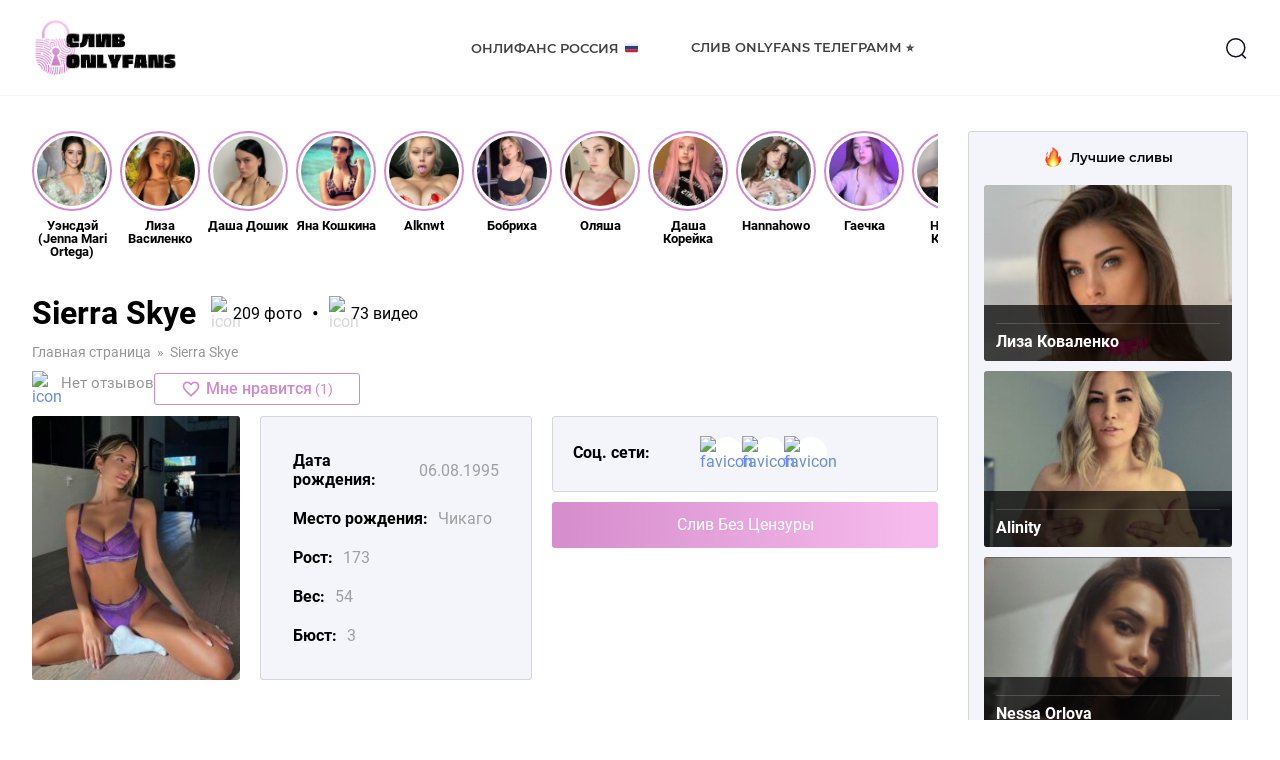

--- FILE ---
content_type: text/html; charset=UTF-8
request_url: https://www.photoweb.ru/sierra-skye-onlyfans-sliv/
body_size: 17182
content:
<!DOCTYPE html>
<html lang="ru">
<head>
	<meta charset="UTF-8">
	<meta name="MobileOptimized" content="320">
	<meta name="HandheldFriendly" content="true">
	<meta name="apple-mobile-web-app-capable" content="yes">
	<meta name="apple-mobile-web-app-status-bar-style" content="black">
	<meta name="viewport" content="width=device-width, initial-scale=1.0, maximum-scale=1.0, user-scalable=no">
		<meta property="og:image" class="logo-social" content="https://www.photoweb.ru/wp-content/uploads/2022/12/favicon.ico" />
	<link rel="shortcut icon" href="https://www.photoweb.ru/wp-content/uploads/2022/12/favicon.ico">
	<link rel="apple-touch-icon" href="https://www.photoweb.ru/wp-content/uploads/2022/12/favicon.ico">
		<link rel="canonical" href="https://www.photoweb.ru/sierra-skye-onlyfans-sliv/" />
	<meta name="google-site-verification" content="wJzH6_92gZJgVqJEVEbIp5dyoCj6gF26owMLO6zL_w8" />
	<meta name="yandex-verification" content="b120c0c73a9a0791" />
	<meta name="yandex-verification" content="862ea16c99828e38" />
	<!-- Yandex.Metrika counter -->
	<script type="text/javascript">
		(function(m,e,t,r,i,k,a){
			m[i]=m[i]||function(){(m[i].a=m[i].a||[]).push(arguments)};
			m[i].l=1*new Date();
			for (var j = 0; j < document.scripts.length; j++) {if (document.scripts[j].src === r) { return; }}
			k=e.createElement(t),a=e.getElementsByTagName(t)[0],k.async=1,k.src=r,a.parentNode.insertBefore(k,a)
		})(window, document,'script','https://mc.yandex.ru/metrika/tag.js?id=104582376', 'ym');

		ym(104582376, 'init', {ssr:true, webvisor:true, clickmap:true, ecommerce:"dataLayer", accurateTrackBounce:true, trackLinks:true});
	</script>
	<noscript><div><img src="https://mc.yandex.ru/watch/104582376" style="position:absolute; left:-9999px;" alt="" /></div></noscript>
	<!-- /Yandex.Metrika counter -->
	<!-- Google tag (gtag.js) -->
	<script async src="https://www.googletagmanager.com/gtag/js?id=G-GHR57BWJ7Z"></script>
	<script>
	  window.dataLayer = window.dataLayer || [];
	  function gtag(){dataLayer.push(arguments);}
	  gtag('js', new Date());

	  gtag('config', 'G-GHR57BWJ7Z');
	</script>
	<meta name='robots' content='index, follow, max-image-preview:large, max-snippet:-1, max-video-preview:-1' />
	<style>img:is([sizes="auto" i], [sizes^="auto," i]) { contain-intrinsic-size: 3000px 1500px }</style>
	
	<!-- This site is optimized with the Yoast SEO Premium plugin v19.6 (Yoast SEO v19.13) - https://yoast.com/wordpress/plugins/seo/ -->
	<title>Sierra Skye слив фото онлифанс модели Сиерры Скай</title>
	<meta name="description" content="Sierraskyeee слив новых фото nude и видео без цензуры 18+▶️ Оригинальные фото знаменитостей ☝ Горячие фото Сьерры Иган с iCloud 18+ Фото ню ,обнаженные в телеграмм✅" />
	<meta property="og:locale" content="ru_RU" />
	<meta property="og:type" content="article" />
	<meta property="og:title" content="Sierra Skye" />
	<meta property="og:description" content="Sierraskyeee слив новых фото nude и видео без цензуры 18+▶️ Оригинальные фото знаменитостей ☝ Горячие фото Сьерры Иган с iCloud 18+ Фото ню ,обнаженные в телеграмм✅" />
	<meta property="og:url" content="https://www.photoweb.ru/sierra-skye-onlyfans-sliv/" />
	<meta property="og:site_name" content="OnlyFans" />
	<meta property="article:published_time" content="2022-12-27T18:58:48+00:00" />
	<meta property="article:modified_time" content="2022-12-29T13:04:12+00:00" />
	<meta property="og:image" content="https://www.photoweb.ru/wp-content/uploads/2022/12/315449121_149440411160004_3963617694465621414_n.jpg" />
	<meta property="og:image:width" content="1080" />
	<meta property="og:image:height" content="1067" />
	<meta property="og:image:type" content="image/jpeg" />
	<meta name="author" content="admin" />
	<meta name="twitter:card" content="summary_large_image" />
	<meta name="twitter:label1" content="Написано автором" />
	<meta name="twitter:data1" content="admin" />
	<script type="application/ld+json" class="yoast-schema-graph">{"@context":"https://schema.org","@graph":[{"@type":"WebPage","@id":"https://www.photoweb.ru/sierra-skye-onlyfans-sliv/","url":"https://www.photoweb.ru/sierra-skye-onlyfans-sliv/","name":"Sierra Skye слив фото онлифанс модели Сиерры Скай","isPartOf":{"@id":"https://www.photoweb.ru/#website"},"primaryImageOfPage":{"@id":"https://www.photoweb.ru/sierra-skye-onlyfans-sliv/#primaryimage"},"image":{"@id":"https://www.photoweb.ru/sierra-skye-onlyfans-sliv/#primaryimage"},"thumbnailUrl":"https://www.photoweb.ru/wp-content/uploads/2022/12/315449121_149440411160004_3963617694465621414_n.jpg","datePublished":"2022-12-27T18:58:48+00:00","dateModified":"2022-12-29T13:04:12+00:00","author":{"@id":"https://www.photoweb.ru/#/schema/person/d3fcf23c5d8172a201fb2d21085eb558"},"description":"Sierraskyeee слив новых фото nude и видео без цензуры 18+▶️ Оригинальные фото знаменитостей ☝ Горячие фото Сьерры Иган с iCloud 18+ Фото ню ,обнаженные в телеграмм✅","breadcrumb":{"@id":"https://www.photoweb.ru/sierra-skye-onlyfans-sliv/#breadcrumb"},"inLanguage":"ru-RU","potentialAction":[{"@type":"ReadAction","target":["https://www.photoweb.ru/sierra-skye-onlyfans-sliv/"]}]},{"@type":"ImageObject","inLanguage":"ru-RU","@id":"https://www.photoweb.ru/sierra-skye-onlyfans-sliv/#primaryimage","url":"https://www.photoweb.ru/wp-content/uploads/2022/12/315449121_149440411160004_3963617694465621414_n.jpg","contentUrl":"https://www.photoweb.ru/wp-content/uploads/2022/12/315449121_149440411160004_3963617694465621414_n.jpg","width":1080,"height":1067,"caption":"sierra skye слив onlyfans"},{"@type":"BreadcrumbList","@id":"https://www.photoweb.ru/sierra-skye-onlyfans-sliv/#breadcrumb","itemListElement":[{"@type":"ListItem","position":1,"name":"Главная страница","item":"https://www.photoweb.ru/"},{"@type":"ListItem","position":2,"name":"Sierra Skye"}]},{"@type":"WebSite","@id":"https://www.photoweb.ru/#website","url":"https://www.photoweb.ru/","name":"OnlyFans","description":"OnlyFans","potentialAction":[{"@type":"SearchAction","target":{"@type":"EntryPoint","urlTemplate":"https://www.photoweb.ru/?s={search_term_string}"},"query-input":"required name=search_term_string"}],"inLanguage":"ru-RU"},{"@type":"Person","@id":"https://www.photoweb.ru/#/schema/person/d3fcf23c5d8172a201fb2d21085eb558","name":"admin","image":{"@type":"ImageObject","inLanguage":"ru-RU","@id":"https://www.photoweb.ru/#/schema/person/image/","url":"https://secure.gravatar.com/avatar/52619a2f34434931e01516d2f19f3031524a2df5a34e22147fc739511ecb00c1?s=96&d=mm&r=g","contentUrl":"https://secure.gravatar.com/avatar/52619a2f34434931e01516d2f19f3031524a2df5a34e22147fc739511ecb00c1?s=96&d=mm&r=g","caption":"admin"},"sameAs":["https://photoweb.ru"],"url":"https://www.photoweb.ru/author/admin/"}]}</script>
	<!-- / Yoast SEO Premium plugin. -->


<link rel="alternate" type="application/rss+xml" title="OnlyFans &raquo; Лента комментариев к &laquo;Sierra Skye&raquo;" href="https://www.photoweb.ru/sierra-skye-onlyfans-sliv/feed/" />
<script type="text/javascript">
/* <![CDATA[ */
window._wpemojiSettings = {"baseUrl":"https:\/\/s.w.org\/images\/core\/emoji\/16.0.1\/72x72\/","ext":".png","svgUrl":"https:\/\/s.w.org\/images\/core\/emoji\/16.0.1\/svg\/","svgExt":".svg","source":{"concatemoji":"https:\/\/www.photoweb.ru\/wp-includes\/js\/wp-emoji-release.min.js?ver=6.8.3"}};
/*! This file is auto-generated */
!function(s,n){var o,i,e;function c(e){try{var t={supportTests:e,timestamp:(new Date).valueOf()};sessionStorage.setItem(o,JSON.stringify(t))}catch(e){}}function p(e,t,n){e.clearRect(0,0,e.canvas.width,e.canvas.height),e.fillText(t,0,0);var t=new Uint32Array(e.getImageData(0,0,e.canvas.width,e.canvas.height).data),a=(e.clearRect(0,0,e.canvas.width,e.canvas.height),e.fillText(n,0,0),new Uint32Array(e.getImageData(0,0,e.canvas.width,e.canvas.height).data));return t.every(function(e,t){return e===a[t]})}function u(e,t){e.clearRect(0,0,e.canvas.width,e.canvas.height),e.fillText(t,0,0);for(var n=e.getImageData(16,16,1,1),a=0;a<n.data.length;a++)if(0!==n.data[a])return!1;return!0}function f(e,t,n,a){switch(t){case"flag":return n(e,"\ud83c\udff3\ufe0f\u200d\u26a7\ufe0f","\ud83c\udff3\ufe0f\u200b\u26a7\ufe0f")?!1:!n(e,"\ud83c\udde8\ud83c\uddf6","\ud83c\udde8\u200b\ud83c\uddf6")&&!n(e,"\ud83c\udff4\udb40\udc67\udb40\udc62\udb40\udc65\udb40\udc6e\udb40\udc67\udb40\udc7f","\ud83c\udff4\u200b\udb40\udc67\u200b\udb40\udc62\u200b\udb40\udc65\u200b\udb40\udc6e\u200b\udb40\udc67\u200b\udb40\udc7f");case"emoji":return!a(e,"\ud83e\udedf")}return!1}function g(e,t,n,a){var r="undefined"!=typeof WorkerGlobalScope&&self instanceof WorkerGlobalScope?new OffscreenCanvas(300,150):s.createElement("canvas"),o=r.getContext("2d",{willReadFrequently:!0}),i=(o.textBaseline="top",o.font="600 32px Arial",{});return e.forEach(function(e){i[e]=t(o,e,n,a)}),i}function t(e){var t=s.createElement("script");t.src=e,t.defer=!0,s.head.appendChild(t)}"undefined"!=typeof Promise&&(o="wpEmojiSettingsSupports",i=["flag","emoji"],n.supports={everything:!0,everythingExceptFlag:!0},e=new Promise(function(e){s.addEventListener("DOMContentLoaded",e,{once:!0})}),new Promise(function(t){var n=function(){try{var e=JSON.parse(sessionStorage.getItem(o));if("object"==typeof e&&"number"==typeof e.timestamp&&(new Date).valueOf()<e.timestamp+604800&&"object"==typeof e.supportTests)return e.supportTests}catch(e){}return null}();if(!n){if("undefined"!=typeof Worker&&"undefined"!=typeof OffscreenCanvas&&"undefined"!=typeof URL&&URL.createObjectURL&&"undefined"!=typeof Blob)try{var e="postMessage("+g.toString()+"("+[JSON.stringify(i),f.toString(),p.toString(),u.toString()].join(",")+"));",a=new Blob([e],{type:"text/javascript"}),r=new Worker(URL.createObjectURL(a),{name:"wpTestEmojiSupports"});return void(r.onmessage=function(e){c(n=e.data),r.terminate(),t(n)})}catch(e){}c(n=g(i,f,p,u))}t(n)}).then(function(e){for(var t in e)n.supports[t]=e[t],n.supports.everything=n.supports.everything&&n.supports[t],"flag"!==t&&(n.supports.everythingExceptFlag=n.supports.everythingExceptFlag&&n.supports[t]);n.supports.everythingExceptFlag=n.supports.everythingExceptFlag&&!n.supports.flag,n.DOMReady=!1,n.readyCallback=function(){n.DOMReady=!0}}).then(function(){return e}).then(function(){var e;n.supports.everything||(n.readyCallback(),(e=n.source||{}).concatemoji?t(e.concatemoji):e.wpemoji&&e.twemoji&&(t(e.twemoji),t(e.wpemoji)))}))}((window,document),window._wpemojiSettings);
/* ]]> */
</script>
<style id='wp-emoji-styles-inline-css' type='text/css'>

	img.wp-smiley, img.emoji {
		display: inline !important;
		border: none !important;
		box-shadow: none !important;
		height: 1em !important;
		width: 1em !important;
		margin: 0 0.07em !important;
		vertical-align: -0.1em !important;
		background: none !important;
		padding: 0 !important;
	}
</style>
<link rel='stylesheet' id='wp-block-library-css' href='https://www.photoweb.ru/wp-includes/css/dist/block-library/style.min.css?ver=6.8.3' type='text/css' media='all' />
<style id='classic-theme-styles-inline-css' type='text/css'>
/*! This file is auto-generated */
.wp-block-button__link{color:#fff;background-color:#32373c;border-radius:9999px;box-shadow:none;text-decoration:none;padding:calc(.667em + 2px) calc(1.333em + 2px);font-size:1.125em}.wp-block-file__button{background:#32373c;color:#fff;text-decoration:none}
</style>
<style id='global-styles-inline-css' type='text/css'>
:root{--wp--preset--aspect-ratio--square: 1;--wp--preset--aspect-ratio--4-3: 4/3;--wp--preset--aspect-ratio--3-4: 3/4;--wp--preset--aspect-ratio--3-2: 3/2;--wp--preset--aspect-ratio--2-3: 2/3;--wp--preset--aspect-ratio--16-9: 16/9;--wp--preset--aspect-ratio--9-16: 9/16;--wp--preset--color--black: #000000;--wp--preset--color--cyan-bluish-gray: #abb8c3;--wp--preset--color--white: #ffffff;--wp--preset--color--pale-pink: #f78da7;--wp--preset--color--vivid-red: #cf2e2e;--wp--preset--color--luminous-vivid-orange: #ff6900;--wp--preset--color--luminous-vivid-amber: #fcb900;--wp--preset--color--light-green-cyan: #7bdcb5;--wp--preset--color--vivid-green-cyan: #00d084;--wp--preset--color--pale-cyan-blue: #8ed1fc;--wp--preset--color--vivid-cyan-blue: #0693e3;--wp--preset--color--vivid-purple: #9b51e0;--wp--preset--gradient--vivid-cyan-blue-to-vivid-purple: linear-gradient(135deg,rgba(6,147,227,1) 0%,rgb(155,81,224) 100%);--wp--preset--gradient--light-green-cyan-to-vivid-green-cyan: linear-gradient(135deg,rgb(122,220,180) 0%,rgb(0,208,130) 100%);--wp--preset--gradient--luminous-vivid-amber-to-luminous-vivid-orange: linear-gradient(135deg,rgba(252,185,0,1) 0%,rgba(255,105,0,1) 100%);--wp--preset--gradient--luminous-vivid-orange-to-vivid-red: linear-gradient(135deg,rgba(255,105,0,1) 0%,rgb(207,46,46) 100%);--wp--preset--gradient--very-light-gray-to-cyan-bluish-gray: linear-gradient(135deg,rgb(238,238,238) 0%,rgb(169,184,195) 100%);--wp--preset--gradient--cool-to-warm-spectrum: linear-gradient(135deg,rgb(74,234,220) 0%,rgb(151,120,209) 20%,rgb(207,42,186) 40%,rgb(238,44,130) 60%,rgb(251,105,98) 80%,rgb(254,248,76) 100%);--wp--preset--gradient--blush-light-purple: linear-gradient(135deg,rgb(255,206,236) 0%,rgb(152,150,240) 100%);--wp--preset--gradient--blush-bordeaux: linear-gradient(135deg,rgb(254,205,165) 0%,rgb(254,45,45) 50%,rgb(107,0,62) 100%);--wp--preset--gradient--luminous-dusk: linear-gradient(135deg,rgb(255,203,112) 0%,rgb(199,81,192) 50%,rgb(65,88,208) 100%);--wp--preset--gradient--pale-ocean: linear-gradient(135deg,rgb(255,245,203) 0%,rgb(182,227,212) 50%,rgb(51,167,181) 100%);--wp--preset--gradient--electric-grass: linear-gradient(135deg,rgb(202,248,128) 0%,rgb(113,206,126) 100%);--wp--preset--gradient--midnight: linear-gradient(135deg,rgb(2,3,129) 0%,rgb(40,116,252) 100%);--wp--preset--font-size--small: 13px;--wp--preset--font-size--medium: 20px;--wp--preset--font-size--large: 36px;--wp--preset--font-size--x-large: 42px;--wp--preset--spacing--20: 0.44rem;--wp--preset--spacing--30: 0.67rem;--wp--preset--spacing--40: 1rem;--wp--preset--spacing--50: 1.5rem;--wp--preset--spacing--60: 2.25rem;--wp--preset--spacing--70: 3.38rem;--wp--preset--spacing--80: 5.06rem;--wp--preset--shadow--natural: 6px 6px 9px rgba(0, 0, 0, 0.2);--wp--preset--shadow--deep: 12px 12px 50px rgba(0, 0, 0, 0.4);--wp--preset--shadow--sharp: 6px 6px 0px rgba(0, 0, 0, 0.2);--wp--preset--shadow--outlined: 6px 6px 0px -3px rgba(255, 255, 255, 1), 6px 6px rgba(0, 0, 0, 1);--wp--preset--shadow--crisp: 6px 6px 0px rgba(0, 0, 0, 1);}:where(.is-layout-flex){gap: 0.5em;}:where(.is-layout-grid){gap: 0.5em;}body .is-layout-flex{display: flex;}.is-layout-flex{flex-wrap: wrap;align-items: center;}.is-layout-flex > :is(*, div){margin: 0;}body .is-layout-grid{display: grid;}.is-layout-grid > :is(*, div){margin: 0;}:where(.wp-block-columns.is-layout-flex){gap: 2em;}:where(.wp-block-columns.is-layout-grid){gap: 2em;}:where(.wp-block-post-template.is-layout-flex){gap: 1.25em;}:where(.wp-block-post-template.is-layout-grid){gap: 1.25em;}.has-black-color{color: var(--wp--preset--color--black) !important;}.has-cyan-bluish-gray-color{color: var(--wp--preset--color--cyan-bluish-gray) !important;}.has-white-color{color: var(--wp--preset--color--white) !important;}.has-pale-pink-color{color: var(--wp--preset--color--pale-pink) !important;}.has-vivid-red-color{color: var(--wp--preset--color--vivid-red) !important;}.has-luminous-vivid-orange-color{color: var(--wp--preset--color--luminous-vivid-orange) !important;}.has-luminous-vivid-amber-color{color: var(--wp--preset--color--luminous-vivid-amber) !important;}.has-light-green-cyan-color{color: var(--wp--preset--color--light-green-cyan) !important;}.has-vivid-green-cyan-color{color: var(--wp--preset--color--vivid-green-cyan) !important;}.has-pale-cyan-blue-color{color: var(--wp--preset--color--pale-cyan-blue) !important;}.has-vivid-cyan-blue-color{color: var(--wp--preset--color--vivid-cyan-blue) !important;}.has-vivid-purple-color{color: var(--wp--preset--color--vivid-purple) !important;}.has-black-background-color{background-color: var(--wp--preset--color--black) !important;}.has-cyan-bluish-gray-background-color{background-color: var(--wp--preset--color--cyan-bluish-gray) !important;}.has-white-background-color{background-color: var(--wp--preset--color--white) !important;}.has-pale-pink-background-color{background-color: var(--wp--preset--color--pale-pink) !important;}.has-vivid-red-background-color{background-color: var(--wp--preset--color--vivid-red) !important;}.has-luminous-vivid-orange-background-color{background-color: var(--wp--preset--color--luminous-vivid-orange) !important;}.has-luminous-vivid-amber-background-color{background-color: var(--wp--preset--color--luminous-vivid-amber) !important;}.has-light-green-cyan-background-color{background-color: var(--wp--preset--color--light-green-cyan) !important;}.has-vivid-green-cyan-background-color{background-color: var(--wp--preset--color--vivid-green-cyan) !important;}.has-pale-cyan-blue-background-color{background-color: var(--wp--preset--color--pale-cyan-blue) !important;}.has-vivid-cyan-blue-background-color{background-color: var(--wp--preset--color--vivid-cyan-blue) !important;}.has-vivid-purple-background-color{background-color: var(--wp--preset--color--vivid-purple) !important;}.has-black-border-color{border-color: var(--wp--preset--color--black) !important;}.has-cyan-bluish-gray-border-color{border-color: var(--wp--preset--color--cyan-bluish-gray) !important;}.has-white-border-color{border-color: var(--wp--preset--color--white) !important;}.has-pale-pink-border-color{border-color: var(--wp--preset--color--pale-pink) !important;}.has-vivid-red-border-color{border-color: var(--wp--preset--color--vivid-red) !important;}.has-luminous-vivid-orange-border-color{border-color: var(--wp--preset--color--luminous-vivid-orange) !important;}.has-luminous-vivid-amber-border-color{border-color: var(--wp--preset--color--luminous-vivid-amber) !important;}.has-light-green-cyan-border-color{border-color: var(--wp--preset--color--light-green-cyan) !important;}.has-vivid-green-cyan-border-color{border-color: var(--wp--preset--color--vivid-green-cyan) !important;}.has-pale-cyan-blue-border-color{border-color: var(--wp--preset--color--pale-cyan-blue) !important;}.has-vivid-cyan-blue-border-color{border-color: var(--wp--preset--color--vivid-cyan-blue) !important;}.has-vivid-purple-border-color{border-color: var(--wp--preset--color--vivid-purple) !important;}.has-vivid-cyan-blue-to-vivid-purple-gradient-background{background: var(--wp--preset--gradient--vivid-cyan-blue-to-vivid-purple) !important;}.has-light-green-cyan-to-vivid-green-cyan-gradient-background{background: var(--wp--preset--gradient--light-green-cyan-to-vivid-green-cyan) !important;}.has-luminous-vivid-amber-to-luminous-vivid-orange-gradient-background{background: var(--wp--preset--gradient--luminous-vivid-amber-to-luminous-vivid-orange) !important;}.has-luminous-vivid-orange-to-vivid-red-gradient-background{background: var(--wp--preset--gradient--luminous-vivid-orange-to-vivid-red) !important;}.has-very-light-gray-to-cyan-bluish-gray-gradient-background{background: var(--wp--preset--gradient--very-light-gray-to-cyan-bluish-gray) !important;}.has-cool-to-warm-spectrum-gradient-background{background: var(--wp--preset--gradient--cool-to-warm-spectrum) !important;}.has-blush-light-purple-gradient-background{background: var(--wp--preset--gradient--blush-light-purple) !important;}.has-blush-bordeaux-gradient-background{background: var(--wp--preset--gradient--blush-bordeaux) !important;}.has-luminous-dusk-gradient-background{background: var(--wp--preset--gradient--luminous-dusk) !important;}.has-pale-ocean-gradient-background{background: var(--wp--preset--gradient--pale-ocean) !important;}.has-electric-grass-gradient-background{background: var(--wp--preset--gradient--electric-grass) !important;}.has-midnight-gradient-background{background: var(--wp--preset--gradient--midnight) !important;}.has-small-font-size{font-size: var(--wp--preset--font-size--small) !important;}.has-medium-font-size{font-size: var(--wp--preset--font-size--medium) !important;}.has-large-font-size{font-size: var(--wp--preset--font-size--large) !important;}.has-x-large-font-size{font-size: var(--wp--preset--font-size--x-large) !important;}
:where(.wp-block-post-template.is-layout-flex){gap: 1.25em;}:where(.wp-block-post-template.is-layout-grid){gap: 1.25em;}
:where(.wp-block-columns.is-layout-flex){gap: 2em;}:where(.wp-block-columns.is-layout-grid){gap: 2em;}
:root :where(.wp-block-pullquote){font-size: 1.5em;line-height: 1.6;}
</style>
<link rel='stylesheet' id='pld-font-awesome-css' href='https://www.photoweb.ru/wp-content/plugins/posts-like-dislike/css/fontawesome/css/all.min.css?ver=1.0.8' type='text/css' media='all' />
<link rel='stylesheet' id='pld-frontend-css' href='https://www.photoweb.ru/wp-content/plugins/posts-like-dislike/css/pld-frontend.css?ver=1.0.8' type='text/css' media='all' />
<link rel='stylesheet' id='fonts-css' href='https://www.photoweb.ru/wp-content/themes/onlyfans/assets/css/fonts.css?ver=6.8.3' type='text/css' media='all' />
<link rel='stylesheet' id='fancybox-css' href='https://www.photoweb.ru/wp-content/themes/onlyfans/assets/css/jquery.fancybox.min.css?ver=6.8.3' type='text/css' media='all' />
<link rel='stylesheet' id='normalize-css' href='https://www.photoweb.ru/wp-content/themes/onlyfans/assets/css/normalize.css?ver=6.8.3' type='text/css' media='all' />
<link rel='stylesheet' id='style-css' href='https://www.photoweb.ru/wp-content/themes/onlyfans/style.css?ver=6.8.3' type='text/css' media='all' />
<link rel='stylesheet' id='adaptive-css' href='https://www.photoweb.ru/wp-content/themes/onlyfans/assets/css/adaptive.css?ver=6.8.3' type='text/css' media='all' />
<script type="text/javascript" src="https://www.photoweb.ru/wp-content/themes/onlyfans/assets/js/jquery.min.js?ver=6.8.3" id="jquery-js"></script>
<script type="text/javascript" id="pld-frontend-js-extra">
/* <![CDATA[ */
var pld_js_object = {"admin_ajax_url":"https:\/\/www.photoweb.ru\/wp-admin\/admin-ajax.php","admin_ajax_nonce":"3802dc9091"};
/* ]]> */
</script>
<script type="text/javascript" src="https://www.photoweb.ru/wp-content/plugins/posts-like-dislike/js/pld-frontend.js?ver=1.0.8" id="pld-frontend-js"></script>
<script type="text/javascript" src="https://www.photoweb.ru/wp-content/themes/onlyfans/assets/js/jquery.fancybox.min.js?ver=6.8.3" id="fancybox-js"></script>
<script type="text/javascript" src="https://www.photoweb.ru/wp-content/themes/onlyfans/assets/js/basic.js?ver=6.8.3" id="basic-js"></script>
<link rel="https://api.w.org/" href="https://www.photoweb.ru/wp-json/" /><link rel="alternate" title="JSON" type="application/json" href="https://www.photoweb.ru/wp-json/wp/v2/posts/1944" /><link rel="EditURI" type="application/rsd+xml" title="RSD" href="https://www.photoweb.ru/xmlrpc.php?rsd" />
<meta name="generator" content="WordPress 6.8.3" />
<link rel='shortlink' href='https://www.photoweb.ru/?p=1944' />
<link rel="alternate" title="oEmbed (JSON)" type="application/json+oembed" href="https://www.photoweb.ru/wp-json/oembed/1.0/embed?url=https%3A%2F%2Fwww.photoweb.ru%2Fsierra-skye-onlyfans-sliv%2F" />
<link rel="alternate" title="oEmbed (XML)" type="text/xml+oembed" href="https://www.photoweb.ru/wp-json/oembed/1.0/embed?url=https%3A%2F%2Fwww.photoweb.ru%2Fsierra-skye-onlyfans-sliv%2F&#038;format=xml" />
<style></style></head>
<body class="wp-singular post-template-default single single-post postid-1944 single-format-standard wp-theme-onlyfans category-category-models" data-id="1944">
	<div class="main-wrapper">
				<header role="banner" class="header">
			<div class="header-wrapper inner-wrapper">
				<div class="header-sandwich">
					<span></span>
					<span></span>
					<span></span>
				</div>
				<div class="header-logo logo">
					<a href="https://www.photoweb.ru"><img src="https://www.photoweb.ru/wp-content/uploads/2022/12/photoweb.png" alt="Logo"></a>				</div>
				<div class="header-menu">
					<nav role="navigation">
						<ul id="menu-header-menu" class="menu"><li id="menu-item-5006" class="menu-item menu-item-type-post_type menu-item-object-page menu-item-5006"><a href="https://www.photoweb.ru/onlyfans-modeli-rossii/">Онлифанс Россия 🇷🇺</a></li>
<li id="menu-item-5007" class="menu-item menu-item-type-post_type menu-item-object-page menu-item-5007"><a href="https://www.photoweb.ru/onlyfans-telegramm/">Слив Onlyfans Телеграмм ⭐</a></li>
</ul>					</nav>
				</div>
				<div class="header-search">
					<button type="button" class="header-search_btn1">
						<svg width="24" height="24" viewBox="0 0 24 24" fill="none"><circle cx="11.7664" cy="11.7666" r="8.98856" stroke="#130F26" stroke-width="1.5" stroke-linecap="round" stroke-linejoin="round"/><path d="M18.0181 18.4851L21.5421 22" stroke="#130F26" stroke-width="1.5" stroke-linecap="round" stroke-linejoin="round"/></svg>
					</button>
					<div class="header-search_form">
						<div class="header-search_form-wrapper inner-wrapper">
							<form role="search" method="get" action="https://www.photoweb.ru/">
	<input type="search" name="s" class="field" value="" placeholder="Поиск...">
	<button type="submit" class="header-search_btn2">
		<svg width="45" height="45" viewBox="0 0 24 24" fill="none"><circle cx="11.7664" cy="11.7666" r="8.98856" stroke="#4d3bfe" stroke-width="1.5" stroke-linecap="round" stroke-linejoin="round"/><path d="M18.0181 18.4851L21.5421 22" stroke="#4d3bfe" stroke-width="1.5" stroke-linecap="round" stroke-linejoin="round"/></svg>
	</button>
</form>						</div>
					</div>
				</div>
			</div>
		</header>
				<main role="main" class="main-content"><div class="main-container">
    <div class="main-container_wrapper inner-wrapper">
        <div class="card-container container" id="">
                                                <div class="card-ribbon ribbon">
                        <div class="card-ribbon_list ribbon-list">
                                                                                    <a href="https://www.photoweb.ru/uensdej-jenna-mari-ortega-onlyfans-sliv/" class="ribbon-item">
                                <div class="ribbon-item_photo photo">
                                    <img width="150" height="150" src="https://www.photoweb.ru/wp-content/uploads/2023/01/jenna-ortega-logo-150x150.jpg" class="attachment-thumbnail size-thumbnail wp-post-image" alt="Уэнсдэй sliv onlyfans" decoding="async" srcset="https://www.photoweb.ru/wp-content/uploads/2023/01/jenna-ortega-logo-150x150.jpg 150w, https://www.photoweb.ru/wp-content/uploads/2023/01/jenna-ortega-logo-300x300.jpg 300w, https://www.photoweb.ru/wp-content/uploads/2023/01/jenna-ortega-logo-60x60.jpg 60w, https://www.photoweb.ru/wp-content/uploads/2023/01/jenna-ortega-logo-70x70.jpg 70w, https://www.photoweb.ru/wp-content/uploads/2023/01/jenna-ortega-logo-98x98.jpg 98w, https://www.photoweb.ru/wp-content/uploads/2023/01/jenna-ortega-logo-282x282.jpg 282w, https://www.photoweb.ru/wp-content/uploads/2023/01/jenna-ortega-logo.jpg 435w" sizes="(max-width: 150px) 100vw, 150px" />                                </div>
                                <div class="ribbon-item_name">Уэнсдэй (Jenna Mari Ortega)</div>
                            </a>
                                                                                                                <a href="https://www.photoweb.ru/liza-vasilenko-onlyfans-sliv/" class="ribbon-item">
                                <div class="ribbon-item_photo photo">
                                    <img width="150" height="150" src="https://www.photoweb.ru/wp-content/uploads/2023/01/1655966332194955402-150x150.jpg" class="attachment-thumbnail size-thumbnail wp-post-image" alt="Лиза Василенко слив фото" decoding="async" srcset="https://www.photoweb.ru/wp-content/uploads/2023/01/1655966332194955402-150x150.jpg 150w, https://www.photoweb.ru/wp-content/uploads/2023/01/1655966332194955402-60x60.jpg 60w, https://www.photoweb.ru/wp-content/uploads/2023/01/1655966332194955402-70x70.jpg 70w, https://www.photoweb.ru/wp-content/uploads/2023/01/1655966332194955402-98x98.jpg 98w, https://www.photoweb.ru/wp-content/uploads/2023/01/1655966332194955402-282x282.jpg 282w" sizes="(max-width: 150px) 100vw, 150px" />                                </div>
                                <div class="ribbon-item_name">Лиза Василенко</div>
                            </a>
                                                                                                                <a href="https://www.photoweb.ru/dasha-doshik-onlyfans-sliv/" class="ribbon-item">
                                <div class="ribbon-item_photo photo">
                                    <img width="150" height="150" src="https://www.photoweb.ru/wp-content/uploads/2023/01/screenshot_7-4-150x150.png" class="attachment-thumbnail size-thumbnail wp-post-image" alt="даша дошик sliv foto" decoding="async" srcset="https://www.photoweb.ru/wp-content/uploads/2023/01/screenshot_7-4-150x150.png 150w, https://www.photoweb.ru/wp-content/uploads/2023/01/screenshot_7-4-60x60.png 60w, https://www.photoweb.ru/wp-content/uploads/2023/01/screenshot_7-4-70x70.png 70w, https://www.photoweb.ru/wp-content/uploads/2023/01/screenshot_7-4-98x98.png 98w, https://www.photoweb.ru/wp-content/uploads/2023/01/screenshot_7-4-282x282.png 282w" sizes="(max-width: 150px) 100vw, 150px" />                                </div>
                                <div class="ribbon-item_name">Даша Дошик</div>
                            </a>
                                                                                                                <a href="https://www.photoweb.ru/yana-koshkina-onlyfans-sliv/" class="ribbon-item">
                                <div class="ribbon-item_photo photo">
                                    <img width="150" height="150" src="https://www.photoweb.ru/wp-content/uploads/2022/12/249137010_940975933499828_8439911458945788532_n-150x150.jpg" class="attachment-thumbnail size-thumbnail wp-post-image" alt="яна кошкина sliv онлифанс" decoding="async" srcset="https://www.photoweb.ru/wp-content/uploads/2022/12/249137010_940975933499828_8439911458945788532_n-150x150.jpg 150w, https://www.photoweb.ru/wp-content/uploads/2022/12/249137010_940975933499828_8439911458945788532_n-60x60.jpg 60w, https://www.photoweb.ru/wp-content/uploads/2022/12/249137010_940975933499828_8439911458945788532_n-70x70.jpg 70w, https://www.photoweb.ru/wp-content/uploads/2022/12/249137010_940975933499828_8439911458945788532_n-98x98.jpg 98w, https://www.photoweb.ru/wp-content/uploads/2022/12/249137010_940975933499828_8439911458945788532_n-282x282.jpg 282w" sizes="(max-width: 150px) 100vw, 150px" />                                </div>
                                <div class="ribbon-item_name">Яна Кошкина</div>
                            </a>
                                                                                                                <a href="https://www.photoweb.ru/alknwt-onlyfans-sliv/" class="ribbon-item">
                                <div class="ribbon-item_photo photo">
                                    <img width="150" height="150" src="https://www.photoweb.ru/wp-content/uploads/2023/01/screenshot_6-1-150x150.png" class="attachment-thumbnail size-thumbnail wp-post-image" alt="alknwt слив онлика" decoding="async" srcset="https://www.photoweb.ru/wp-content/uploads/2023/01/screenshot_6-1-150x150.png 150w, https://www.photoweb.ru/wp-content/uploads/2023/01/screenshot_6-1-60x60.png 60w, https://www.photoweb.ru/wp-content/uploads/2023/01/screenshot_6-1-70x70.png 70w, https://www.photoweb.ru/wp-content/uploads/2023/01/screenshot_6-1-98x98.png 98w, https://www.photoweb.ru/wp-content/uploads/2023/01/screenshot_6-1-282x282.png 282w" sizes="(max-width: 150px) 100vw, 150px" />                                </div>
                                <div class="ribbon-item_name">Alknwt</div>
                            </a>
                                                                                                                <a href="https://www.photoweb.ru/bobriha-onlyfans-sliv/" class="ribbon-item">
                                <div class="ribbon-item_photo photo">
                                    <img width="150" height="150" src="https://www.photoweb.ru/wp-content/uploads/2023/01/photo_2022-06-08_18-42-15-150x150.jpg" class="attachment-thumbnail size-thumbnail wp-post-image" alt="бобриха sliv foto" decoding="async" srcset="https://www.photoweb.ru/wp-content/uploads/2023/01/photo_2022-06-08_18-42-15-150x150.jpg 150w, https://www.photoweb.ru/wp-content/uploads/2023/01/photo_2022-06-08_18-42-15-60x60.jpg 60w, https://www.photoweb.ru/wp-content/uploads/2023/01/photo_2022-06-08_18-42-15-70x70.jpg 70w, https://www.photoweb.ru/wp-content/uploads/2023/01/photo_2022-06-08_18-42-15-98x98.jpg 98w, https://www.photoweb.ru/wp-content/uploads/2023/01/photo_2022-06-08_18-42-15-282x282.jpg 282w" sizes="(max-width: 150px) 100vw, 150px" />                                </div>
                                <div class="ribbon-item_name">Бобриха</div>
                            </a>
                                                                                                                <a href="https://www.photoweb.ru/olyasha-onlyfans-sliv/" class="ribbon-item">
                                <div class="ribbon-item_photo photo">
                                    <img width="150" height="150" src="https://www.photoweb.ru/wp-content/uploads/2022/12/189546052_497851538102812_7532059103055518665_n-150x150.jpg" class="attachment-thumbnail size-thumbnail wp-post-image" alt="оляша слив онлика" decoding="async" srcset="https://www.photoweb.ru/wp-content/uploads/2022/12/189546052_497851538102812_7532059103055518665_n-150x150.jpg 150w, https://www.photoweb.ru/wp-content/uploads/2022/12/189546052_497851538102812_7532059103055518665_n-60x60.jpg 60w, https://www.photoweb.ru/wp-content/uploads/2022/12/189546052_497851538102812_7532059103055518665_n-70x70.jpg 70w, https://www.photoweb.ru/wp-content/uploads/2022/12/189546052_497851538102812_7532059103055518665_n-98x98.jpg 98w, https://www.photoweb.ru/wp-content/uploads/2022/12/189546052_497851538102812_7532059103055518665_n-282x282.jpg 282w" sizes="(max-width: 150px) 100vw, 150px" />                                </div>
                                <div class="ribbon-item_name">Оляша</div>
                            </a>
                                                                                                                <a href="https://www.photoweb.ru/dasha-korejka-onlyfans-sliv/" class="ribbon-item">
                                <div class="ribbon-item_photo photo">
                                    <img width="150" height="150" src="https://www.photoweb.ru/wp-content/uploads/2022/12/vpuuvab4ybi-150x150.jpg" class="attachment-thumbnail size-thumbnail wp-post-image" alt="даша корейка слив онлика" decoding="async" srcset="https://www.photoweb.ru/wp-content/uploads/2022/12/vpuuvab4ybi-150x150.jpg 150w, https://www.photoweb.ru/wp-content/uploads/2022/12/vpuuvab4ybi-60x60.jpg 60w, https://www.photoweb.ru/wp-content/uploads/2022/12/vpuuvab4ybi-70x70.jpg 70w, https://www.photoweb.ru/wp-content/uploads/2022/12/vpuuvab4ybi-98x98.jpg 98w, https://www.photoweb.ru/wp-content/uploads/2022/12/vpuuvab4ybi-282x282.jpg 282w" sizes="(max-width: 150px) 100vw, 150px" />                                </div>
                                <div class="ribbon-item_name">Даша Корейка</div>
                            </a>
                                                                                                                <a href="https://www.photoweb.ru/hannahowo-onlyfans-sliv/" class="ribbon-item">
                                <div class="ribbon-item_photo photo">
                                    <img width="150" height="150" src="https://www.photoweb.ru/wp-content/uploads/2023/01/screenshot_9-150x150.png" class="attachment-thumbnail size-thumbnail wp-post-image" alt="Hannahowo слив фото" decoding="async" srcset="https://www.photoweb.ru/wp-content/uploads/2023/01/screenshot_9-150x150.png 150w, https://www.photoweb.ru/wp-content/uploads/2023/01/screenshot_9-300x300.png 300w, https://www.photoweb.ru/wp-content/uploads/2023/01/screenshot_9-768x764.png 768w, https://www.photoweb.ru/wp-content/uploads/2023/01/screenshot_9-60x60.png 60w, https://www.photoweb.ru/wp-content/uploads/2023/01/screenshot_9-70x70.png 70w, https://www.photoweb.ru/wp-content/uploads/2023/01/screenshot_9-98x98.png 98w, https://www.photoweb.ru/wp-content/uploads/2023/01/screenshot_9-282x282.png 282w, https://www.photoweb.ru/wp-content/uploads/2023/01/screenshot_9.png 851w" sizes="(max-width: 150px) 100vw, 150px" />                                </div>
                                <div class="ribbon-item_name">Hannahowo</div>
                            </a>
                                                                                                                <a href="https://www.photoweb.ru/gaechka-onlyfans-sliv/" class="ribbon-item">
                                <div class="ribbon-item_photo photo">
                                    <img width="150" height="150" src="https://www.photoweb.ru/wp-content/uploads/2022/12/s7nuq-150x150.jpg" class="attachment-thumbnail size-thumbnail wp-post-image" alt="гаечка онлифанс sliv" decoding="async" srcset="https://www.photoweb.ru/wp-content/uploads/2022/12/s7nuq-150x150.jpg 150w, https://www.photoweb.ru/wp-content/uploads/2022/12/s7nuq-60x60.jpg 60w, https://www.photoweb.ru/wp-content/uploads/2022/12/s7nuq-70x70.jpg 70w, https://www.photoweb.ru/wp-content/uploads/2022/12/s7nuq-98x98.jpg 98w, https://www.photoweb.ru/wp-content/uploads/2022/12/s7nuq-282x282.jpg 282w" sizes="(max-width: 150px) 100vw, 150px" />                                </div>
                                <div class="ribbon-item_name">Гаечка</div>
                            </a>
                                                                                                                <a href="https://www.photoweb.ru/nikol-koulen-onlyfans-sliv/" class="ribbon-item">
                                <div class="ribbon-item_photo photo">
                                    <img width="150" height="150" src="https://www.photoweb.ru/wp-content/uploads/2022/12/screenshot_18-12-150x150.png" class="attachment-thumbnail size-thumbnail wp-post-image" alt="николь коулен onlyfans sliv" decoding="async" srcset="https://www.photoweb.ru/wp-content/uploads/2022/12/screenshot_18-12-150x150.png 150w, https://www.photoweb.ru/wp-content/uploads/2022/12/screenshot_18-12-60x60.png 60w, https://www.photoweb.ru/wp-content/uploads/2022/12/screenshot_18-12-70x70.png 70w, https://www.photoweb.ru/wp-content/uploads/2022/12/screenshot_18-12-98x98.png 98w, https://www.photoweb.ru/wp-content/uploads/2022/12/screenshot_18-12-282x282.png 282w" sizes="(max-width: 150px) 100vw, 150px" />                                </div>
                                <div class="ribbon-item_name">Николь Коулен</div>
                            </a>
                                                                                </div>
                    </div>
                    
                        <div class="card-content">
                <div class="card-head">
                    <div class="card-head_block">
                        <div class="card-head_item">
                            <div class="card-head_title">Sierra Skye</div>
                                                        <div class="card-head_options">
                                <ul>
                                                                        <li>
                                        <img src="https://www.photoweb.ru/wp-content/themes/onlyfans/assets/img/card-title-options-icon1.svg" alt="icon">
                                        <span>209 фото</span>
                                    </li>
                                                                                                            <li>
                                        <img src="https://www.photoweb.ru/wp-content/themes/onlyfans/assets/img/card-title-options-icon2.svg" alt="icon">
                                        <span>73 видео</span>
                                    </li>
                                                                    </ul>
                            </div>
                                                    </div>
                        <div class="card-breadcrumbs breadcrumbs">
                            <ul><!-- Breadcrumb NavXT 7.1.0 -->
<li class="home"><span property="itemListElement" typeof="ListItem"><a property="item" typeof="WebPage" title="Перейти к OnlyFans." href="https://www.photoweb.ru" class="home" ><span property="name">Главная страница</span></a><meta property="position" content="1"></span></li>
<li class="post post-post current-item"><span property="itemListElement" typeof="ListItem"><span property="name" class="post post-post current-item">Sierra Skye</span><meta property="url" content="https://www.photoweb.ru/sierra-skye-onlyfans-sliv/"><meta property="position" content="2"></span></li>
</ul>
                        </div>
                    </div>
                    <div class="card-head_block">
                        <div class="card-head_comments">
                            <a href="#screen-comments">
                            <img src="https://www.photoweb.ru/wp-content/themes/onlyfans/assets/img/card-title-options-icon3.svg" alt="icon">
                            <span>
                                                                Нет отзывов                            </span>
                            </a>
                        </div>
                        <div
    class="pld-like-dislike-wrap pld-custom">
    <div class="pld-like-wrap  pld-common-wrap">
    <a href="javascript:void(0)"
       class="pld-like-trigger pld-like-dislike-trigger "
       title="Мне нравится"
       data-post-id="1944"
       data-trigger-type="like"
       data-restriction="ip"
       data-already-liked="0">
               </a>
    <span class="pld-like-count-wrap pld-count-wrap">1    </span>
</div></div>                        <a href="https://t.me/photoweeb_bot?start=rl_new" rel="nofollow" class="gallery-more_btn btn1 btn1-head">Слив Без Цензуры</a>
                    </div>
                </div>
                <div class="card-person">
                                        <div class="card-person_photo card-person_style1 card-person_item photo">
                        <img width="300" height="296" src="https://www.photoweb.ru/wp-content/uploads/2022/12/315449121_149440411160004_3963617694465621414_n-300x296.jpg" class="attachment-medium size-medium wp-post-image" alt="sierra skye слив onlyfans" decoding="async" fetchpriority="high" srcset="https://www.photoweb.ru/wp-content/uploads/2022/12/315449121_149440411160004_3963617694465621414_n-300x296.jpg 300w, https://www.photoweb.ru/wp-content/uploads/2022/12/315449121_149440411160004_3963617694465621414_n-1024x1012.jpg 1024w, https://www.photoweb.ru/wp-content/uploads/2022/12/315449121_149440411160004_3963617694465621414_n-768x759.jpg 768w, https://www.photoweb.ru/wp-content/uploads/2022/12/315449121_149440411160004_3963617694465621414_n-60x60.jpg 60w, https://www.photoweb.ru/wp-content/uploads/2022/12/315449121_149440411160004_3963617694465621414_n-70x70.jpg 70w, https://www.photoweb.ru/wp-content/uploads/2022/12/315449121_149440411160004_3963617694465621414_n-98x98.jpg 98w, https://www.photoweb.ru/wp-content/uploads/2022/12/315449121_149440411160004_3963617694465621414_n.jpg 1080w" sizes="(max-width: 300px) 100vw, 300px" />                    </div>
                                                            <div class="card-person_options card-person_style2 card-person_item card-person_block">
                        <ul>
                                                        <li>
                                <span class="card-person_options-title card-person_title">Дата рождения:</span>
                                <span class="card-person_options-desc">06.08.1995</span>
                            </li>
                                                        <li>
                                <span class="card-person_options-title card-person_title">Место рождения:</span>
                                <span class="card-person_options-desc">Чикаго</span>
                            </li>
                                                        <li>
                                <span class="card-person_options-title card-person_title">Рост:</span>
                                <span class="card-person_options-desc">173</span>
                            </li>
                                                        <li>
                                <span class="card-person_options-title card-person_title">Вес:</span>
                                <span class="card-person_options-desc">54</span>
                            </li>
                                                        <li>
                                <span class="card-person_options-title card-person_title">Бюст:</span>
                                <span class="card-person_options-desc">3</span>
                            </li>
                                                    </ul>
                    </div>
                                                                                <div class="card-person_item card-person_conv">
                        <a href="https://t.me/photoweeb_bot?start=rl_new" rel="nofollow" class="gallery-more_btn btn1 btn1-head">Слив Без Цензуры</a>
                    </div>
                                        <div class="card-person_social card-person_item card-person_block hide">
                        <div class="card-person_social-title card-person_title">Соц. сети:</div>
                        <div class="card-person_social-list">
                            <ul>
                                                                <li>
                                                                        <a href="https://www.instagram.com/sierraaaskyee/" target="_blank" rel="nofollow">
                                        <img src="https://www.google.com/s2/favicons?domain=https://www.instagram.com/sierraaaskyee/" alt="favicon">
                                    </a>
                                </li>
                                                                <li>
                                                                        <a href="https://onlyfans.com/sierraskyeprivate" target="_blank" rel="nofollow">
                                        <img src="https://www.google.com/s2/favicons?domain=https://onlyfans.com/sierraskyeprivate" alt="favicon">
                                    </a>
                                </li>
                                                                <li>
                                                                        <a href="https://www.tiktok.com/@sierraskyeee" target="_blank" rel="nofollow">
                                        <img src="https://www.google.com/s2/favicons?domain=https://www.tiktok.com/@sierraskyeee" alt="favicon">
                                    </a>
                                </li>
                                                            </ul>
                        </div>
                    </div>
                                        <div class="card-person_style3 card-person_item card-person_group">
                                                                                                <div class="card-person_social card-person_block">
                            <div class="card-person_social-title card-person_title">Соц. сети:</div>
                            <div class="card-person_social-list">
                                <ul>
                                                                        <li>
                                                                                <a href="https://www.instagram.com/sierraaaskyee/" target="_blank" rel="nofollow">
                                            <img src="https://www.google.com/s2/favicons?domain=https://www.instagram.com/sierraaaskyee/" alt="favicon">
                                        </a>
                                    </li>
                                                                        <li>
                                                                                <a href="https://onlyfans.com/sierraskyeprivate" target="_blank" rel="nofollow">
                                            <img src="https://www.google.com/s2/favicons?domain=https://onlyfans.com/sierraskyeprivate" alt="favicon">
                                        </a>
                                    </li>
                                                                        <li>
                                                                                <a href="https://www.tiktok.com/@sierraskyeee" target="_blank" rel="nofollow">
                                            <img src="https://www.google.com/s2/favicons?domain=https://www.tiktok.com/@sierraskyeee" alt="favicon">
                                        </a>
                                    </li>
                                                                    </ul>
                            </div>
                        </div>
                                                <a href="https://t.me/photoweeb_bot?start=rl_new" rel="nofollow" class="gallery-more_btn btn1 btn1-head">Слив Без Цензуры</a>
                    </div>
                </div>
                                <div class="card-gallery">
                    <div class="card-gallery_title">
                        <h2>Все галереи звезды</h2>
                    </div>
                    <div class="card-gallery_content">
                                                <a href="#gallery1" class="card-gallery_item">
                            <div class="card-gallery_item-inner photo">
                                                                                                                                        <div class="card-gallery_item-photo">
                                        <img src="https://www.photoweb.ru/wp-content/uploads/2022/12/278491882_826349458757220_1264745150771386190_n-282x282.jpg" alt="sierra skye sliv onlyfans">
                                    </div>
                                                                                                                                <div class="card-gallery_desc">
                                    <span>Лучший слив Sierra Skye в 2022-2023</span>
                                </div>
                                                            </div>
                        </a>
                                                <a href="#gallery2" class="card-gallery_item">
                            <div class="card-gallery_item-inner photo">
                                                                                                                                        <div class="card-gallery_item-photo">
                                        <img src="https://www.photoweb.ru/wp-content/uploads/2022/12/295751862_1211716259402307_489251563993389166_n-1-282x282.jpg" alt="sierra skye онлифанс sliv">
                                    </div>
                                                                                                                                <div class="card-gallery_desc">
                                    <span>Обнаженные фото Sierra Skye</span>
                                </div>
                                                            </div>
                        </a>
                                                <a href="#gallery3" class="card-gallery_item">
                            <div class="card-gallery_item-inner photo">
                                                                                                                                        <div class="card-gallery_item-photo">
                                        <img src="https://www.photoweb.ru/wp-content/uploads/2022/12/311455938_183168614208411_2049059006703760575_n-282x282.jpg" alt="sierra skye слив онлифанс">
                                    </div>
                                                                                                                                <div class="card-gallery_desc">
                                    <span>Слив фото голой Sierra Skye</span>
                                </div>
                                                            </div>
                        </a>
                                                                                                <div class="card-gallery_item card-gallery_item-empty">
                            <div class="card-gallery_item-inner photo">
                                <div class="card-gallery_item-photo"></div>
                                <div class="card-gallery_desc">
                                    <span>Ожидается слив</span>
                                </div>
                            </div>
                        </div>
                                            </div>
                </div>
                                <section id="screen-gallery" class="screen-gallery">
                                        <div id="gallery1" class="gallery-block">
                        <div class="gallery-head">
                            <div class="gallery-title">
                                                                <h2>Лучший слив Sierra Skye в 2022-2023 </h2>
                                                            </div>
                                                    </div>
                        <div class="gallery-content">
                                                                                                                    <a href="https://www.photoweb.ru/wp-content/uploads/2022/12/278491882_826349458757220_1264745150771386190_n.jpg" data-fancybox="card-gallery" title="sierra skye sliv onlyfans" class="gallery-item photo">
                                    <img src="https://www.photoweb.ru/wp-content/uploads/2022/12/278491882_826349458757220_1264745150771386190_n-823x1024.jpg" alt="sierra skye sliv onlyfans" />
                                </a>  
                                                                                                                                                                                <a href="https://www.photoweb.ru/wp-content/uploads/2022/12/279403788_3059803914274180_3598305088981443010_n.jpg" data-fancybox="card-gallery" title="sierra skye sliv онлифанс" class="gallery-item photo">
                                    <img src="https://www.photoweb.ru/wp-content/uploads/2022/12/279403788_3059803914274180_3598305088981443010_n-925x1024.jpg" alt="sierra skye sliv онлифанс" />
                                </a>  
                                                                                                                                                                                <a href="https://www.photoweb.ru/wp-content/uploads/2022/12/279674038_317954577117817_173370438809175852_n.jpg" data-fancybox="card-gallery" title="sierra skye слив онлифанс" class="gallery-item photo">
                                    <img src="https://www.photoweb.ru/wp-content/uploads/2022/12/279674038_317954577117817_173370438809175852_n-943x1024.jpg" alt="sierra skye слив онлифанс" />
                                </a>  
                                                                                                                                                                                <a href="https://www.photoweb.ru/wp-content/uploads/2022/12/283997999_354292073360023_3112367334597213582_n.jpg" data-fancybox="card-gallery" title="sierra skye слив onlika" class="gallery-item photo">
                                    <img src="https://www.photoweb.ru/wp-content/uploads/2022/12/283997999_354292073360023_3112367334597213582_n.jpg" alt="sierra skye слив onlika" />
                                </a>  
                                                                                                                                                                                <a href="https://www.photoweb.ru/wp-content/uploads/2022/12/287141910_558266522543383_3721274300110418784_n.jpg" data-fancybox="card-gallery" title="sierra skye sliv onlika" class="gallery-item hide photo">
                                    <img src="[data-uri]" data-src="https://www.photoweb.ru/wp-content/uploads/2022/12/287141910_558266522543383_3721274300110418784_n-1024x1024.jpg" alt="sierra skye sliv onlika" />
                                </a>  
                                                                                                                        <a href="https://www.photoweb.ru/wp-content/uploads/2022/12/291949470_183284704144808_2650622943128584991_n.jpg" data-fancybox="card-gallery" title="sierra skye onlyfans sliv" class="gallery-item hide photo">
                                    <img src="[data-uri]" data-src="https://www.photoweb.ru/wp-content/uploads/2022/12/291949470_183284704144808_2650622943128584991_n-820x1024.jpg" alt="sierra skye onlyfans sliv" />
                                </a>  
                                                                                                                        <a href="https://www.photoweb.ru/wp-content/uploads/2022/12/294328835_1076922903258566_2403777283321216355_n.jpg" data-fancybox="card-gallery" title="sierra skye onlyfans слив" class="gallery-item hide photo">
                                    <img src="[data-uri]" data-src="https://www.photoweb.ru/wp-content/uploads/2022/12/294328835_1076922903258566_2403777283321216355_n-820x1024.jpg" alt="sierra skye onlyfans слив" />
                                </a>  
                                                                                                                        <a href="https://www.photoweb.ru/wp-content/uploads/2022/12/294413266_465793845387524_1819131585444045605_n.jpg" data-fancybox="card-gallery" title="sierra skye онлифанс слив" class="gallery-item hide photo">
                                    <img src="[data-uri]" data-src="https://www.photoweb.ru/wp-content/uploads/2022/12/294413266_465793845387524_1819131585444045605_n-820x1024.jpg" alt="sierra skye онлифанс слив" />
                                </a>  
                                                                                                                        <a href="https://www.photoweb.ru/wp-content/uploads/2022/12/295751862_1211716259402307_489251563993389166_n.jpg" data-fancybox="card-gallery" title="sierra skye онлифанс sliv" class="gallery-item hide photo">
                                    <img src="[data-uri]" data-src="https://www.photoweb.ru/wp-content/uploads/2022/12/295751862_1211716259402307_489251563993389166_n-895x1024.jpg" alt="sierra skye онлифанс sliv" />
                                </a>  
                                                                                    </div>
                                                <div class="gallery-desc">
                            <p>Sierra Skye перебрала с алкоголем на дне рождении сестры и пока все веселились она переспала с парнем своей сестры. По итогу их нашли и выставили в интернет. Слив видео в телеграмм канале.</p>
                        </div>
                                                                                                <div class="gallery-bottom">
                                
                            <button type="button" class="gallery-button_btn2 gallery-button_btn btn6">Все галереи модели</button>
                                                                                                                <button type="button" class="gallery-button_btn1 gallery-button_btn js-btn btn2">Показать все фото и видео</button>
                                                    </div>
                                                                    </div>
                                        <div id="gallery2" class="gallery-block">
                        <div class="gallery-head">
                            <div class="gallery-title">
                                                                <h2>Обнаженные фото Sierra Skye </h2>
                                                            </div>
                                                    </div>
                        <div class="gallery-content">
                                                                                                                    <a href="https://www.photoweb.ru/wp-content/uploads/2022/12/295751862_1211716259402307_489251563993389166_n-1.jpg" data-fancybox="card-gallery" title="sierra skye онлифанс sliv" class="gallery-item photo">
                                    <img src="https://www.photoweb.ru/wp-content/uploads/2022/12/295751862_1211716259402307_489251563993389166_n-1-895x1024.jpg" alt="sierra skye онлифанс sliv" />
                                </a>  
                                                                                                                                                                                <a href="https://www.photoweb.ru/wp-content/uploads/2022/12/296850471_642414303882782_4019478801393297692_n.jpg" data-fancybox="card-gallery" title="sierra skye онлифанс слив" class="gallery-item photo">
                                    <img src="https://www.photoweb.ru/wp-content/uploads/2022/12/296850471_642414303882782_4019478801393297692_n-909x1024.jpg" alt="sierra skye онлифанс слив" />
                                </a>  
                                                                                                                                                                                <a href="https://www.photoweb.ru/wp-content/uploads/2022/12/296998233_175388925022072_208955451979932014_n.jpg" data-fancybox="card-gallery" title="sierra skye onlyfans слив" class="gallery-item photo">
                                    <img src="https://www.photoweb.ru/wp-content/uploads/2022/12/296998233_175388925022072_208955451979932014_n-914x1024.jpg" alt="sierra skye onlyfans слив" />
                                </a>  
                                                                                                                                                                                <a href="https://www.photoweb.ru/wp-content/uploads/2022/12/297948119_910328653683786_225143513098685380_n.jpg" data-fancybox="card-gallery" title="sierra skye onlyfans sliv" class="gallery-item photo">
                                    <img src="https://www.photoweb.ru/wp-content/uploads/2022/12/297948119_910328653683786_225143513098685380_n.jpg" alt="sierra skye onlyfans sliv" />
                                </a>  
                                                                                                                                                                                <a href="https://www.photoweb.ru/wp-content/uploads/2022/12/298505918_595326448818755_2471228839751004556_n.jpg" data-fancybox="card-gallery" title="sierra skye onlyfans sliv" class="gallery-item hide photo">
                                    <img src="[data-uri]" data-src="https://www.photoweb.ru/wp-content/uploads/2022/12/298505918_595326448818755_2471228839751004556_n.jpg" alt="sierra skye onlyfans sliv" />
                                </a>  
                                                                                                                        <a href="https://www.photoweb.ru/wp-content/uploads/2022/12/305484109_2918388358454358_3689352361595910422_n.jpg" data-fancybox="card-gallery" title="sierra skye онлифанс sliv" class="gallery-item hide photo">
                                    <img src="[data-uri]" data-src="https://www.photoweb.ru/wp-content/uploads/2022/12/305484109_2918388358454358_3689352361595910422_n.jpg" alt="sierra skye онлифанс sliv" />
                                </a>  
                                                                                                                        <a href="https://www.photoweb.ru/wp-content/uploads/2022/12/307794334_437119075181222_9150382794203212692_n.jpg" data-fancybox="card-gallery" title="sierra skye sliv onlyfans" class="gallery-item hide photo">
                                    <img src="[data-uri]" data-src="https://www.photoweb.ru/wp-content/uploads/2022/12/307794334_437119075181222_9150382794203212692_n.jpg" alt="sierra skye sliv onlyfans" />
                                </a>  
                                                                                                                        <a href="https://www.photoweb.ru/wp-content/uploads/2022/12/309777300_1147363675860075_3474494305066829485_n.jpg" data-fancybox="card-gallery" title="sierra skye sliv онлифанс" class="gallery-item hide photo">
                                    <img src="[data-uri]" data-src="https://www.photoweb.ru/wp-content/uploads/2022/12/309777300_1147363675860075_3474494305066829485_n.jpg" alt="sierra skye sliv онлифанс" />
                                </a>  
                                                                                                                        <a href="https://www.photoweb.ru/wp-content/uploads/2022/12/311154038_810102213772296_3756139610729557691_n.jpg" data-fancybox="card-gallery" title="sierra skye слив онлифанс" class="gallery-item hide photo">
                                    <img src="[data-uri]" data-src="https://www.photoweb.ru/wp-content/uploads/2022/12/311154038_810102213772296_3756139610729557691_n.jpg" alt="sierra skye слив онлифанс" />
                                </a>  
                                                                                    </div>
                                                <div class="gallery-desc">
                            <p>Во время отдыха на Бали молодая Sierra Skye подцепила балийца и провела с ним всю ночь в номере отеля. Слив продолжения в телеграмм канале.</p>
                        </div>
                                                                                                <div class="gallery-bottom">
                                
                            <button type="button" class="gallery-button_btn2 gallery-button_btn btn6">Все галереи модели</button>
                                                                                                                <button type="button" class="gallery-button_btn1 gallery-button_btn js-btn btn2">Показать все фото и видео</button>
                                                    </div>
                                                                    </div>
                                        <div id="gallery3" class="gallery-block">
                        <div class="gallery-head">
                            <div class="gallery-title">
                                                                <h2>Слив фото голой Sierra Skye </h2>
                                                            </div>
                                                    </div>
                        <div class="gallery-content">
                                                                                                                    <a href="https://www.photoweb.ru/wp-content/uploads/2022/12/311455938_183168614208411_2049059006703760575_n.jpg" data-fancybox="card-gallery" title="sierra skye слив онлифанс" class="gallery-item photo">
                                    <img src="https://www.photoweb.ru/wp-content/uploads/2022/12/311455938_183168614208411_2049059006703760575_n.jpg" alt="sierra skye слив онлифанс" />
                                </a>  
                                                                                                                                                                                <a href="https://www.photoweb.ru/wp-content/uploads/2022/12/311707525_848731096139079_9162528097085229362_n.jpg" data-fancybox="card-gallery" title="sierra skye слив onlyfans" class="gallery-item photo">
                                    <img src="https://www.photoweb.ru/wp-content/uploads/2022/12/311707525_848731096139079_9162528097085229362_n.jpg" alt="sierra skye слив onlyfans" />
                                </a>  
                                                                                                                                                                                <a href="https://www.photoweb.ru/wp-content/uploads/2022/12/312073041_478033807427877_1738860440505671869_n.jpg" data-fancybox="card-gallery" title="sierra skye sliv onlyfans" class="gallery-item photo">
                                    <img src="https://www.photoweb.ru/wp-content/uploads/2022/12/312073041_478033807427877_1738860440505671869_n-820x1024.jpg" alt="sierra skye sliv onlyfans" />
                                </a>  
                                                                                                                                                                                <a href="https://www.photoweb.ru/wp-content/uploads/2022/12/312483403_636210137995241_2501864505774737307_n.jpg" data-fancybox="card-gallery" title="sierra skye onlyfans sliv" class="gallery-item photo">
                                    <img src="https://www.photoweb.ru/wp-content/uploads/2022/12/312483403_636210137995241_2501864505774737307_n-1024x1024.jpg" alt="sierra skye onlyfans sliv" />
                                </a>  
                                                                                                                                                                                <a href="https://www.photoweb.ru/wp-content/uploads/2022/12/312773893_415083617311438_3123429782688606180_n.jpg" data-fancybox="card-gallery" title="sierra skye onlyfans слив" class="gallery-item hide photo">
                                    <img src="[data-uri]" data-src="https://www.photoweb.ru/wp-content/uploads/2022/12/312773893_415083617311438_3123429782688606180_n.jpg" alt="sierra skye onlyfans слив" />
                                </a>  
                                                                                                                        <a href="https://www.photoweb.ru/wp-content/uploads/2022/12/314407028_115092271248812_4841428926020910285_n.jpg" data-fancybox="card-gallery" title="sierra skye онлифанс слив" class="gallery-item hide photo">
                                    <img src="[data-uri]" data-src="https://www.photoweb.ru/wp-content/uploads/2022/12/314407028_115092271248812_4841428926020910285_n-1024x1024.jpg" alt="sierra skye онлифанс слив" />
                                </a>  
                                                                                                                        <a href="https://www.photoweb.ru/wp-content/uploads/2022/12/315012443_617014223538072_739931549654256740_n.jpg" data-fancybox="card-gallery" title="sierra skye слив онлифанс" class="gallery-item hide photo">
                                    <img src="[data-uri]" data-src="https://www.photoweb.ru/wp-content/uploads/2022/12/315012443_617014223538072_739931549654256740_n-823x1024.jpg" alt="sierra skye слив онлифанс" />
                                </a>  
                                                                                                                        <a href="https://www.photoweb.ru/wp-content/uploads/2022/12/315449121_149440411160004_3963617694465621414_n.jpg" data-fancybox="card-gallery" title="sierra skye слив onlyfans" class="gallery-item hide photo">
                                    <img src="[data-uri]" data-src="https://www.photoweb.ru/wp-content/uploads/2022/12/315449121_149440411160004_3963617694465621414_n-1024x1012.jpg" alt="sierra skye слив onlyfans" />
                                </a>  
                                                                                                                        <a href="https://www.photoweb.ru/wp-content/uploads/2022/12/316031793_506491934853540_5647355475105281310_n.jpg" data-fancybox="card-gallery" title="sierra skye sliv onlyfans" class="gallery-item hide photo">
                                    <img src="[data-uri]" data-src="https://www.photoweb.ru/wp-content/uploads/2022/12/316031793_506491934853540_5647355475105281310_n.jpg" alt="sierra skye sliv onlyfans" />
                                </a>  
                                                                                    </div>
                                                <div class="gallery-desc">
                            <p>Хакеры взломали галерею Sierra Skye и слили в сеть её хоум видео. Слив видео в телеграмм канале.</p>
                        </div>
                                                                                                <div class="gallery-bottom">
                                
                            <button type="button" class="gallery-button_btn2 gallery-button_btn btn6">Все галереи модели</button>
                                                                                                                <button type="button" class="gallery-button_btn1 gallery-button_btn js-btn btn2">Показать все фото и видео</button>
                                                    </div>
                                                                    </div>
                                    </section>
            </div>
        </div>
        <aside role="complementary" class="card-sidebar sidebar">
                        <div class="sidebar-best sidebar-block sidebar-style2">
                <div class="sidebar-best_title sidebar-title">
                    <img src="https://www.photoweb.ru/wp-content/themes/onlyfans/assets/img/sidebar-title-icon1.png" alt="icon">
                    <span>Лучшие сливы</span>
                </div>
                <div class="sidebar-best_content sidebar-content">
                                                            <a href="https://www.photoweb.ru/liza-kovalenko-onlyfans-sliv/" class="sidebar-best_item photo">
                        <img width="240" height="300" src="https://www.photoweb.ru/wp-content/uploads/2022/12/310925775_817060552819493_3757528163445829227_n-240x300.jpg" class="attachment-medium size-medium wp-post-image" alt="лиза коваленко онлифанс слив" decoding="async" srcset="https://www.photoweb.ru/wp-content/uploads/2022/12/310925775_817060552819493_3757528163445829227_n-240x300.jpg 240w, https://www.photoweb.ru/wp-content/uploads/2022/12/310925775_817060552819493_3757528163445829227_n-819x1024.jpg 819w, https://www.photoweb.ru/wp-content/uploads/2022/12/310925775_817060552819493_3757528163445829227_n-768x960.jpg 768w, https://www.photoweb.ru/wp-content/uploads/2022/12/310925775_817060552819493_3757528163445829227_n.jpg 1080w" sizes="(max-width: 240px) 100vw, 240px" />                        <div class="sidebar-best_item-info">
                            <ul><li>Модели</li></ul>                            <div class="sidebar-best_item-name">Лиза Коваленко</div>
                        </div>
                    </a>
                                                                                <a href="https://www.photoweb.ru/alinity-onlyfans-sliv/" class="sidebar-best_item photo">
                        <img width="300" height="300" src="https://www.photoweb.ru/wp-content/uploads/2022/12/alinity-36-768x768-1-300x300.jpeg" class="attachment-medium size-medium wp-post-image" alt="Alinity слив" decoding="async" srcset="https://www.photoweb.ru/wp-content/uploads/2022/12/alinity-36-768x768-1-300x300.jpeg 300w, https://www.photoweb.ru/wp-content/uploads/2022/12/alinity-36-768x768-1-150x150.jpeg 150w, https://www.photoweb.ru/wp-content/uploads/2022/12/alinity-36-768x768-1-60x60.jpeg 60w, https://www.photoweb.ru/wp-content/uploads/2022/12/alinity-36-768x768-1-70x70.jpeg 70w, https://www.photoweb.ru/wp-content/uploads/2022/12/alinity-36-768x768-1-98x98.jpeg 98w, https://www.photoweb.ru/wp-content/uploads/2022/12/alinity-36-768x768-1-282x282.jpeg 282w, https://www.photoweb.ru/wp-content/uploads/2022/12/alinity-36-768x768-1.jpeg 768w" sizes="(max-width: 300px) 100vw, 300px" />                        <div class="sidebar-best_item-info">
                            <ul><li>Модели</li></ul>                            <div class="sidebar-best_item-name">Alinity</div>
                        </div>
                    </a>
                                                                                <a href="https://www.photoweb.ru/nessa-orlova-onlyfans-sliv/" class="sidebar-best_item photo">
                        <img width="239" height="300" src="https://www.photoweb.ru/wp-content/uploads/2022/12/screenshot_12-31-239x300.png" class="attachment-medium size-medium wp-post-image" alt="nessa orlova онлифанс слив" decoding="async" srcset="https://www.photoweb.ru/wp-content/uploads/2022/12/screenshot_12-31-239x300.png 239w, https://www.photoweb.ru/wp-content/uploads/2022/12/screenshot_12-31.png 674w" sizes="(max-width: 239px) 100vw, 239px" />                        <div class="sidebar-best_item-info">
                            <ul><li>Модели</li></ul>                            <div class="sidebar-best_item-name">Nessa Orlova</div>
                        </div>
                    </a>
                                                                                <a href="https://www.photoweb.ru/ya-lilyy-onlyfans-sliv/" class="sidebar-best_item photo">
                        <img width="240" height="300" src="https://www.photoweb.ru/wp-content/uploads/2022/12/ya_lilyy_1-240x300.jpg" class="attachment-medium size-medium wp-post-image" alt="Ya Lilyy" decoding="async" srcset="https://www.photoweb.ru/wp-content/uploads/2022/12/ya_lilyy_1-240x300.jpg 240w, https://www.photoweb.ru/wp-content/uploads/2022/12/ya_lilyy_1-819x1024.jpg 819w, https://www.photoweb.ru/wp-content/uploads/2022/12/ya_lilyy_1-768x960.jpg 768w, https://www.photoweb.ru/wp-content/uploads/2022/12/ya_lilyy_1.jpg 1080w" sizes="(max-width: 240px) 100vw, 240px" />                        <div class="sidebar-best_item-info">
                            <ul><li>Модели</li></ul>                            <div class="sidebar-best_item-name">Ya Lilyy</div>
                        </div>
                    </a>
                                                                                <a href="https://www.photoweb.ru/demidova-helenka-onlyfans-sliv/" class="sidebar-best_item photo">
                        <img width="251" height="300" src="https://www.photoweb.ru/wp-content/uploads/2022/12/screenshot_27-6-251x300.png" class="attachment-medium size-medium wp-post-image" alt="demidova helenka слив onlika" decoding="async" srcset="https://www.photoweb.ru/wp-content/uploads/2022/12/screenshot_27-6-251x300.png 251w, https://www.photoweb.ru/wp-content/uploads/2022/12/screenshot_27-6-768x918.png 768w, https://www.photoweb.ru/wp-content/uploads/2022/12/screenshot_27-6.png 802w" sizes="(max-width: 251px) 100vw, 251px" />                        <div class="sidebar-best_item-info">
                            <ul><li>Модели</li></ul>                            <div class="sidebar-best_item-name">Demidova Helenka</div>
                        </div>
                    </a>
                                                                                <a href="https://www.photoweb.ru/jia-lissa-onlyfans-sliv/" class="sidebar-best_item photo">
                        <img width="250" height="300" src="https://www.photoweb.ru/wp-content/uploads/2022/12/screenshot_2-48-250x300.png" class="attachment-medium size-medium wp-post-image" alt="Jia Lissa слив" decoding="async" srcset="https://www.photoweb.ru/wp-content/uploads/2022/12/screenshot_2-48-250x300.png 250w, https://www.photoweb.ru/wp-content/uploads/2022/12/screenshot_2-48-282x340.png 282w, https://www.photoweb.ru/wp-content/uploads/2022/12/screenshot_2-48.png 669w" sizes="(max-width: 250px) 100vw, 250px" />                        <div class="sidebar-best_item-info">
                            <ul><li>Модели</li></ul>                            <div class="sidebar-best_item-name">Jia Lissa</div>
                        </div>
                    </a>
                                                        </div>
            </div>
                        <div class="sidebar-last sidebar-block sidebar-style2">
                <div class="sidebar-last_title sidebar-title">
                    <img src="https://www.photoweb.ru/wp-content/themes/onlyfans/assets/img/sidebar-title-icon2.png" alt="icon">
                    <span>Последние добавленные</span>
                </div>
                <div class="sidebar-last_content sidebar-content">
                                        <a href="https://www.photoweb.ru/rejvi-sliv-busti/" class="sidebar-last_item">
                        <div class="sidebar-last_item-photo photo">
                            <img width="150" height="150" src="https://www.photoweb.ru/wp-content/uploads/2025/10/snimok-ekrana-2025-10-02-v-13.25.55-150x150.png" class="attachment-thumbnail size-thumbnail wp-post-image" alt="" decoding="async" loading="lazy" srcset="https://www.photoweb.ru/wp-content/uploads/2025/10/snimok-ekrana-2025-10-02-v-13.25.55-150x150.png 150w, https://www.photoweb.ru/wp-content/uploads/2025/10/snimok-ekrana-2025-10-02-v-13.25.55-60x60.png 60w, https://www.photoweb.ru/wp-content/uploads/2025/10/snimok-ekrana-2025-10-02-v-13.25.55-70x70.png 70w, https://www.photoweb.ru/wp-content/uploads/2025/10/snimok-ekrana-2025-10-02-v-13.25.55-98x98.png 98w, https://www.photoweb.ru/wp-content/uploads/2025/10/snimok-ekrana-2025-10-02-v-13.25.55-282x282.png 282w" sizes="auto, (max-width: 150px) 100vw, 150px" />                        </div>
                        <div class="sidebar-last_item-name">Ravey / Рейви</div>
                    </a>
                                        <a href="https://www.photoweb.ru/lapa-hapa-sliv-busti/" class="sidebar-last_item">
                        <div class="sidebar-last_item-photo photo">
                            <img width="150" height="150" src="https://www.photoweb.ru/wp-content/uploads/2025/10/snimok-ekrana-2025-10-01-v-22.37.13-150x150.png" class="attachment-thumbnail size-thumbnail wp-post-image" alt="лапа хаппа" decoding="async" loading="lazy" srcset="https://www.photoweb.ru/wp-content/uploads/2025/10/snimok-ekrana-2025-10-01-v-22.37.13-150x150.png 150w, https://www.photoweb.ru/wp-content/uploads/2025/10/snimok-ekrana-2025-10-01-v-22.37.13-60x60.png 60w, https://www.photoweb.ru/wp-content/uploads/2025/10/snimok-ekrana-2025-10-01-v-22.37.13-70x70.png 70w, https://www.photoweb.ru/wp-content/uploads/2025/10/snimok-ekrana-2025-10-01-v-22.37.13-98x98.png 98w, https://www.photoweb.ru/wp-content/uploads/2025/10/snimok-ekrana-2025-10-01-v-22.37.13-282x282.png 282w" sizes="auto, (max-width: 150px) 100vw, 150px" />                        </div>
                        <div class="sidebar-last_item-name">Лапа Хапа</div>
                    </a>
                                        <a href="https://www.photoweb.ru/anastasiya-malysheva-sliv-busti/" class="sidebar-last_item">
                        <div class="sidebar-last_item-photo photo">
                            <img width="150" height="150" src="https://www.photoweb.ru/wp-content/uploads/2025/10/snimok-ekrana-2025-10-01-v-21.34.32-150x150.png" class="attachment-thumbnail size-thumbnail wp-post-image" alt="Dance Malyshka sliv" decoding="async" loading="lazy" srcset="https://www.photoweb.ru/wp-content/uploads/2025/10/snimok-ekrana-2025-10-01-v-21.34.32-150x150.png 150w, https://www.photoweb.ru/wp-content/uploads/2025/10/snimok-ekrana-2025-10-01-v-21.34.32-60x60.png 60w, https://www.photoweb.ru/wp-content/uploads/2025/10/snimok-ekrana-2025-10-01-v-21.34.32-70x70.png 70w, https://www.photoweb.ru/wp-content/uploads/2025/10/snimok-ekrana-2025-10-01-v-21.34.32-98x98.png 98w, https://www.photoweb.ru/wp-content/uploads/2025/10/snimok-ekrana-2025-10-01-v-21.34.32-282x282.png 282w" sizes="auto, (max-width: 150px) 100vw, 150px" />                        </div>
                        <div class="sidebar-last_item-name">Анастасия Малышева / Dance Malyshka</div>
                    </a>
                                        <a href="https://www.photoweb.ru/anastasiya-useeva-sliv-boosty/" class="sidebar-last_item">
                        <div class="sidebar-last_item-photo photo">
                            <img width="150" height="150" src="https://www.photoweb.ru/wp-content/uploads/2025/01/snimok-ekrana-2025-01-30-v-23.05.42-150x150.png" class="attachment-thumbnail size-thumbnail wp-post-image" alt="anastasia yseeva" decoding="async" loading="lazy" srcset="https://www.photoweb.ru/wp-content/uploads/2025/01/snimok-ekrana-2025-01-30-v-23.05.42-150x150.png 150w, https://www.photoweb.ru/wp-content/uploads/2025/01/snimok-ekrana-2025-01-30-v-23.05.42-60x60.png 60w, https://www.photoweb.ru/wp-content/uploads/2025/01/snimok-ekrana-2025-01-30-v-23.05.42-70x70.png 70w, https://www.photoweb.ru/wp-content/uploads/2025/01/snimok-ekrana-2025-01-30-v-23.05.42-98x98.png 98w, https://www.photoweb.ru/wp-content/uploads/2025/01/snimok-ekrana-2025-01-30-v-23.05.42-282x282.png 282w" sizes="auto, (max-width: 150px) 100vw, 150px" />                        </div>
                        <div class="sidebar-last_item-name">Анастасия Усеева</div>
                    </a>
                                                        </div>
            </div>
        </aside>
    </div>
</div>
<section id="screen-card_sidebar" class="screen-card_sidebar">
    <div class="card-sidebar_wrapper inner-wrapper">
        <div class="card-sidebar sidebar tablet">
            <div class="sidebar-best sidebar-block sidebar-style2">
                <div class="sidebar-best_title sidebar-title">
                    <img src="https://www.photoweb.ru/wp-content/themes/onlyfans/assets/img/sidebar-title-icon1.png" alt="icon">
                    <span>Лучшие сливы</span>
                </div>
                <div class="sidebar-best_content sidebar-content">
                    <div class="sidebar-best_inner sidebar-inner">
                                                                    <a href="https://www.photoweb.ru/liza-kovalenko-onlyfans-sliv/" class="sidebar-best_item photo">
                            <img width="240" height="300" src="https://www.photoweb.ru/wp-content/uploads/2022/12/310925775_817060552819493_3757528163445829227_n-240x300.jpg" class="attachment-medium size-medium wp-post-image" alt="лиза коваленко онлифанс слив" decoding="async" srcset="https://www.photoweb.ru/wp-content/uploads/2022/12/310925775_817060552819493_3757528163445829227_n-240x300.jpg 240w, https://www.photoweb.ru/wp-content/uploads/2022/12/310925775_817060552819493_3757528163445829227_n-819x1024.jpg 819w, https://www.photoweb.ru/wp-content/uploads/2022/12/310925775_817060552819493_3757528163445829227_n-768x960.jpg 768w, https://www.photoweb.ru/wp-content/uploads/2022/12/310925775_817060552819493_3757528163445829227_n.jpg 1080w" sizes="(max-width: 240px) 100vw, 240px" />                            <div class="sidebar-best_item-info">
                                <ul><li>Модели</li></ul>                                <div class="sidebar-best_item-name">Лиза Коваленко</div>
                            </div>
                        </a>
                                                                                                <a href="https://www.photoweb.ru/alinity-onlyfans-sliv/" class="sidebar-best_item photo">
                            <img width="300" height="300" src="https://www.photoweb.ru/wp-content/uploads/2022/12/alinity-36-768x768-1-300x300.jpeg" class="attachment-medium size-medium wp-post-image" alt="Alinity слив" decoding="async" srcset="https://www.photoweb.ru/wp-content/uploads/2022/12/alinity-36-768x768-1-300x300.jpeg 300w, https://www.photoweb.ru/wp-content/uploads/2022/12/alinity-36-768x768-1-150x150.jpeg 150w, https://www.photoweb.ru/wp-content/uploads/2022/12/alinity-36-768x768-1-60x60.jpeg 60w, https://www.photoweb.ru/wp-content/uploads/2022/12/alinity-36-768x768-1-70x70.jpeg 70w, https://www.photoweb.ru/wp-content/uploads/2022/12/alinity-36-768x768-1-98x98.jpeg 98w, https://www.photoweb.ru/wp-content/uploads/2022/12/alinity-36-768x768-1-282x282.jpeg 282w, https://www.photoweb.ru/wp-content/uploads/2022/12/alinity-36-768x768-1.jpeg 768w" sizes="(max-width: 300px) 100vw, 300px" />                            <div class="sidebar-best_item-info">
                                <ul><li>Модели</li></ul>                                <div class="sidebar-best_item-name">Alinity</div>
                            </div>
                        </a>
                                                                                                <a href="https://www.photoweb.ru/nessa-orlova-onlyfans-sliv/" class="sidebar-best_item photo">
                            <img width="239" height="300" src="https://www.photoweb.ru/wp-content/uploads/2022/12/screenshot_12-31-239x300.png" class="attachment-medium size-medium wp-post-image" alt="nessa orlova онлифанс слив" decoding="async" srcset="https://www.photoweb.ru/wp-content/uploads/2022/12/screenshot_12-31-239x300.png 239w, https://www.photoweb.ru/wp-content/uploads/2022/12/screenshot_12-31.png 674w" sizes="(max-width: 239px) 100vw, 239px" />                            <div class="sidebar-best_item-info">
                                <ul><li>Модели</li></ul>                                <div class="sidebar-best_item-name">Nessa Orlova</div>
                            </div>
                        </a>
                                                                                                <a href="https://www.photoweb.ru/ya-lilyy-onlyfans-sliv/" class="sidebar-best_item photo">
                            <img width="240" height="300" src="https://www.photoweb.ru/wp-content/uploads/2022/12/ya_lilyy_1-240x300.jpg" class="attachment-medium size-medium wp-post-image" alt="Ya Lilyy" decoding="async" srcset="https://www.photoweb.ru/wp-content/uploads/2022/12/ya_lilyy_1-240x300.jpg 240w, https://www.photoweb.ru/wp-content/uploads/2022/12/ya_lilyy_1-819x1024.jpg 819w, https://www.photoweb.ru/wp-content/uploads/2022/12/ya_lilyy_1-768x960.jpg 768w, https://www.photoweb.ru/wp-content/uploads/2022/12/ya_lilyy_1.jpg 1080w" sizes="(max-width: 240px) 100vw, 240px" />                            <div class="sidebar-best_item-info">
                                <ul><li>Модели</li></ul>                                <div class="sidebar-best_item-name">Ya Lilyy</div>
                            </div>
                        </a>
                                                                                                <a href="https://www.photoweb.ru/demidova-helenka-onlyfans-sliv/" class="sidebar-best_item photo">
                            <img width="251" height="300" src="https://www.photoweb.ru/wp-content/uploads/2022/12/screenshot_27-6-251x300.png" class="attachment-medium size-medium wp-post-image" alt="demidova helenka слив onlika" decoding="async" srcset="https://www.photoweb.ru/wp-content/uploads/2022/12/screenshot_27-6-251x300.png 251w, https://www.photoweb.ru/wp-content/uploads/2022/12/screenshot_27-6-768x918.png 768w, https://www.photoweb.ru/wp-content/uploads/2022/12/screenshot_27-6.png 802w" sizes="(max-width: 251px) 100vw, 251px" />                            <div class="sidebar-best_item-info">
                                <ul><li>Модели</li></ul>                                <div class="sidebar-best_item-name">Demidova Helenka</div>
                            </div>
                        </a>
                                                                                                <a href="https://www.photoweb.ru/jia-lissa-onlyfans-sliv/" class="sidebar-best_item photo">
                            <img width="250" height="300" src="https://www.photoweb.ru/wp-content/uploads/2022/12/screenshot_2-48-250x300.png" class="attachment-medium size-medium wp-post-image" alt="Jia Lissa слив" decoding="async" srcset="https://www.photoweb.ru/wp-content/uploads/2022/12/screenshot_2-48-250x300.png 250w, https://www.photoweb.ru/wp-content/uploads/2022/12/screenshot_2-48-282x340.png 282w, https://www.photoweb.ru/wp-content/uploads/2022/12/screenshot_2-48.png 669w" sizes="(max-width: 250px) 100vw, 250px" />                            <div class="sidebar-best_item-info">
                                <ul><li>Модели</li></ul>                                <div class="sidebar-best_item-name">Jia Lissa</div>
                            </div>
                        </a>
                                                                    </div>
                </div>
            </div>
            <div class="sidebar-last sidebar-block sidebar-style2">
                <div class="sidebar-last_title sidebar-title">
                    <img src="https://www.photoweb.ru/wp-content/themes/onlyfans/assets/img/sidebar-title-icon2.png" alt="icon">
                    <span>Последние добавленные</span>
                </div>
                <div class="sidebar-last_content sidebar-content">
                    <div class="sidebar-last_inner sidebar-inner">
                                        <a href="https://www.photoweb.ru/rejvi-sliv-busti/" class="sidebar-last_item">
                        <div class="sidebar-last_item-photo photo">
                                                                            <img src="https://www.photoweb.ru/wp-content/uploads/2025/10/snimok-ekrana-2025-10-02-v-13.25.55-98x98.png"
                            width="98"
                            height="98"
                            decoding="async"
                            loading="lazy"
                            alt="Ravey / Рейви"
                            title="Ravey / Рейви">
                                                </div>
                        <div class="sidebar-last_item-name">Ravey / Рейви</div>
                    </a>
                                        <a href="https://www.photoweb.ru/lapa-hapa-sliv-busti/" class="sidebar-last_item">
                        <div class="sidebar-last_item-photo photo">
                                                                            <img src="https://www.photoweb.ru/wp-content/uploads/2025/10/snimok-ekrana-2025-10-01-v-22.37.13-98x98.png"
                            width="98"
                            height="98"
                            decoding="async"
                            loading="lazy"
                            alt="Лапа Хапа"
                            title="Лапа Хапа">
                                                </div>
                        <div class="sidebar-last_item-name">Лапа Хапа</div>
                    </a>
                                        <a href="https://www.photoweb.ru/anastasiya-malysheva-sliv-busti/" class="sidebar-last_item">
                        <div class="sidebar-last_item-photo photo">
                                                                            <img src="https://www.photoweb.ru/wp-content/uploads/2025/10/snimok-ekrana-2025-10-01-v-21.34.32-98x98.png"
                            width="98"
                            height="98"
                            decoding="async"
                            loading="lazy"
                            alt="Анастасия Малышева / Dance Malyshka"
                            title="Анастасия Малышева / Dance Malyshka">
                                                </div>
                        <div class="sidebar-last_item-name">Анастасия Малышева / Dance Malyshka</div>
                    </a>
                                        <a href="https://www.photoweb.ru/anastasiya-useeva-sliv-boosty/" class="sidebar-last_item">
                        <div class="sidebar-last_item-photo photo">
                                                                            <img src="https://www.photoweb.ru/wp-content/uploads/2025/01/snimok-ekrana-2025-01-30-v-23.05.42-98x98.png"
                            width="98"
                            height="98"
                            decoding="async"
                            loading="lazy"
                            alt="Анастасия Усеева"
                            title="Анастасия Усеева">
                                                </div>
                        <div class="sidebar-last_item-name">Анастасия Усеева</div>
                    </a>
                                                            </div>
                </div>
            </div>
        </div>
    </div>
</section>
<section id="screen-gallery_more" class="screen-gallery_more">
    <div class="gallery-more_wrapper inner-wrapper">
        <div class="gallery-more_content">
                                        <div class="gallery-more_photo photo">
                    <img src="https://www.photoweb.ru/wp-content/uploads/2022/12/2022-12-30-19.34.54-758x1024.jpg" alt="photo">
                </div>
                        <div class="gallery-more_info">
                <h3>⬇️ ПОЛНЫЙ СЛИВ БЕЗ ЦЕНЗУРЫ ⬇️</h3>
<p>На сайте мы обязаны соблюдать цензуру.</p>
<p>Горячий контент в хорошем качестве и БЕЗ БЛЮРА вы найдете в нашем телеграмм канале.</p>
<p>Более 2000 моделей и список постоянно пополняется.<br />
Подписывайтесь, вы не пожалеете.</p>
                                <a href="https://t.me/photoweeb_bot?start=rl_new" type="button" rel="nofollow" class="gallery-more_btn btn1" target="_blank">Слив Без Цензуры</a>
                
                                <script async defer>
                    function getUTCDate() {
                        function add0(s) { return ('0' + s).slice(-2) }
                        var now = new Date();
                        var result = '' + add0(now.getUTCDate()) + add0(now.getUTCMonth() + 1) + now.getUTCFullYear();
                        return result;
                    }
                    var utcDate = getUTCDate();

                    var buttons = document.querySelectorAll('a.gallery-more_btn.btn1[href^="https://t.me/"]');
                    for (var i = 0; i < buttons.length; i++) {
                        var link = buttons[i].getAttribute('href');
                        var par = link.split('?start=');
                        if (par.length == 2 && par[1].startsWith('rl_')) {
                            // console.log(par[1]);
                            buttons[i].setAttribute('href', link+utcDate)
                        }
                    }
                </script>
                            </div>
        </div>
    </div>
</section>
<section id="screen-seo" class="screen-seo">
    <div class="seo-wrapper inner-wrapper">
                <div class="card-seo">
            <p><!-- wp:paragraph --></p>
<h1 id="h-sierra-skye-слив-инстаграм-модели-с-онлифанс-на-канале-в-телеграмм">Sierra Skye – слив Инстаграм-модели с Онлифанс на канале в Телеграмм</h1>
<p><!-- /wp:heading --><!-- wp:paragraph --></p>
<p>Sierra Skye (Сиерра Скай или Sierra Skyeee) – известная модель и безумно красивая девушка, чьи фото и видео, мы уверены, вы неоднократно видели в Интернете (в Tik tok или Инстаграм, например). Ведь снимки этой красотки не раз становились вирусными. Конечно, такая популярная девушка не смогла остаться без внимания поклонников и их непреодолимого желания видеть больше остальных. Учитывая то, что с курортов Sierra Egan часто публикует фото в купальниках и даже без них, но прикрывая определенные части, для девушки не стало проблемой создать свой Онли фанс и начать его активно вести.</p>
<p><!-- /wp:paragraph --><!-- wp:heading --></p>
<h2 id="h-слив-красотки-сьерра-скай-sierraskye-private-без-цензуры-2022-вконтакте-и-тик-ток-на-проверенном-тг-канале">Слив красотки Сьерра Скай (Sierraskye private) без цензуры 2022 Вконтакте и Тик ток на проверенном ТГ-канале</h2>
<p><!-- /wp:heading --><!-- wp:paragraph --></p>
<p>Малышка Сьерра Иган обладает безумно красивым лицом и сексуальной фигурой, в меру большая и в то же время аккуратная грудь вместе с упругой спортивной попкой прекрасно смотрятся в кадре и так и манят зрителей. Сексапильная блондинка знает, чего вы хотите, поэтому радует не только фото в белье и эротических нарядах, а и вовсе без них. Хотя коллекция образов у малышки приличная, горячие кружевные комплекты на ее загорелой коже смотрятся бесподобно. Уверенная в себе Sierraskyeee (Сиерра Скайприват) отлично играет на камеру, воплощая в жизнь все ваши самые откровенные фантазии о ней. Будь то в тт или вк, неважно, она везде желанна.Кроме фото мы часто наблюдаем на странице Onlyfans обнаженные видео, Sierraaaskyee любит экспериментировать с инвентарем, порой мажет себя сливками и кремом. С такими аксессуарами и без того сладкая крошка становится еще более желанной.Конечно, профессиональный новый слив Sierra skye private стоит недешево, но нашлись те, кто знает, как вы можете сэкономить. Наши редакторы обладают подписками на Sierraskyeprivate и ее коллег на официальных страницах Only fans, поэтому мы являемся свидетелями самых горячих материалов 18+, и успели сохранить все слитые фотки XXX на отдельных Телеграм-каналах. Всего за одну небольшую оплату вы можете получить неограниченный доступ к обновлениям на страницу Сиерра Скай приват Онлик. Все в одном месте – в кармане, в смартфоне, в Телеге.Голая модель и тиктокерша СиерраСкайприват – не единственная в нашем списке каналов Telegram, мы можем порадовать вас достаточно широким списком слитых красоток со всего мира. Так что подписывайтесь и наслаждайтесь сливами тик токерш Onlifans вместе с нами.</p>
<p><!-- /wp:paragraph --></p>
        </div>
            </div>
</section>
<section id="screen-comments" class="screen-comments">
    <div class="comments-wrapper inner-wrapper">
        
<div class="comments-bottom">
	<button type="submit" data-popup data-popup-src="popup-comments_main-stage" class="comments-btn btn2">Оставить комментарий</button>
</div>
<div class="popup-comments_thanks-stage popup-comments_stage popup-stage">
	<div class="popup-comments_thanks popup-comments popup">
		<div class="popup-comments_thanks-head popup-comments_head">
			<div class="popup-comments_thanks-title popup-comments_title">Спасибо за комментарий</div>
			<p>Ваш комментарий отправлен на модерацию и будет опубликован после проверки.</p>
		</div>
		<button type="button" class="popup-comments_close popup-close">
			<svg width="20" height="20" viewBox="0 0 20 20" fill="none"><path d="M19 1L1 19" stroke="#130F26" stroke-width="1.5" stroke-linecap="round" stroke-linejoin="round"/><path d="M19 19L1 1" stroke="#130F26" stroke-width="1.5" stroke-linecap="round" stroke-linejoin="round"/></svg>
		</button>
	</div>
</div>
<div class="popup-comments_main-stage popup-comments_stage popup-stage">
	<div class="popup-comments_main popup-comments popup">
		<div class="popup-comments_main-head popup-comments_head">
			<div class="popup-comments_main-title popup-comments_title">Оставить комментарий</div>
			<p>Для модели: Sierra Skye</p>
		</div>
		<div class="popup-comments_main-form popup-comments_form">
				<div id="respond" class="comment-respond">
		<a rel="nofollow" id="cancel-comment-reply-link" href="/sierra-skye-onlyfans-sliv/#respond" style="display:none;">Отменить ответ</a><form action="https://www.photoweb.ru/wp-comments-post.php" method="post" id="commentform" class="comment-form"><div class="popup-comments_form-fields"><div class="popup-comments_form-fields_block"><input name="email" type="email" class="popup-comments_form-field_input popup-comments_form-field field-input field" placeholder="Введите почту" required>
<input name="author" type="text" class="popup-comments_form-field_input popup-comments_form-field field-input field" placeholder="Ваше имя" required></div>
<div class="popup-comments_form-message"><textarea autocomplete="new-password"   name="a06a42c04a"  class="popup-comments_form-field_message popup-comments_form-field field-message field" placeholder="Комментарий" required></textarea><textarea id="comment" aria-label="hp-comment" aria-hidden="true" name="comment" autocomplete="new-password" style="padding:0 !important;clip:rect(1px, 1px, 1px, 1px) !important;position:absolute !important;white-space:nowrap !important;height:1px !important;width:1px !important;overflow:hidden !important;" tabindex="-1"></textarea></div></div>
<div class="popup-comments_form-buttom"><button type="submit" class="popup-comments_form-btn btn2">Комментировать</button></div> <input type='hidden' name='comment_post_ID' value='1944' id='comment_post_ID' />
<input type='hidden' name='comment_parent' id='comment_parent' value='0' />
</form>	</div><!-- #respond -->
			</div>
		<button type="button" class="popup-comments_main-close popup-close">
			<svg width="20" height="20" viewBox="0 0 20 20" fill="none"><path d="M19 1L1 19" stroke="#130F26" stroke-width="1.5" stroke-linecap="round" stroke-linejoin="round"/><path d="M19 19L1 1" stroke="#130F26" stroke-width="1.5" stroke-linecap="round" stroke-linejoin="round"/></svg>
		</button>
	</div>
</div>
<div class="popup-comments_respond-stage popup-comments_stage popup-stage">
	<div class="popup-comments_respond popup-comments popup">
		<div class="popup-comments_respond-head">
			<div class="popup-comments_respond-author">
				<div class="popup-comments_respond-author_photo photo">
					<img src="" alt="photo">
				</div>
				<div class="popup-comments_respond-author_name">
					<span class="popup-comments_respond-author_name-text"></span>
					<span class="popup-comments_respond-author_name-premium"></span>
				</div>
			</div>
			<div class="popup-comments_respond-date">27.12.22</div>
		</div>
		<div class="popup-comments_respond-desc">
			<p></p>
		</div>
		<div class="popup-comments_respond-form popup-comments_form">
				<div id="respond" class="comment-respond">
		<a rel="nofollow" id="cancel-comment-reply-link" href="/sierra-skye-onlyfans-sliv/#respond" style="display:none;">Отменить ответ</a><form action="https://www.photoweb.ru/wp-comments-post.php" method="post" id="commentform" class="comment-form"><div class="popup-comments_form-fields"><div class="popup-comments_form-fields_block"><input name="email" type="email" class="popup-comments_form-field_input popup-comments_form-field field-input field" placeholder="Введите почту" required>
<input name="author" type="text" class="popup-comments_form-field_input popup-comments_form-field field-input field" placeholder="Ваше имя" required></div>
<div class="popup-comments_form-message"><textarea autocomplete="new-password"   name="a06a42c04a"  class="popup-comments_form-field_message popup-comments_form-field field-message field" placeholder="Комментарий" required></textarea><textarea id="comment" aria-label="hp-comment" aria-hidden="true" name="comment" autocomplete="new-password" style="padding:0 !important;clip:rect(1px, 1px, 1px, 1px) !important;position:absolute !important;white-space:nowrap !important;height:1px !important;width:1px !important;overflow:hidden !important;" tabindex="-1"></textarea></div></div>
<div class="popup-comments_form-buttom"><button type="submit" class="popup-comments_form-btn btn2">Ответить</button></div> <input type='hidden' name='comment_post_ID' value='1944' id='comment_post_ID' />
<input type='hidden' name='comment_parent' id='comment_parent' value='0' />
</form>	</div><!-- #respond -->
			</div>
		<button type="button" class="popup-comments_respond-close popup-close">
			<svg width="20" height="20" viewBox="0 0 20 20" fill="none"><path d="M19 1L1 19" stroke="#130F26" stroke-width="1.5" stroke-linecap="round" stroke-linejoin="round"/><path d="M19 19L1 1" stroke="#130F26" stroke-width="1.5" stroke-linecap="round" stroke-linejoin="round"/></svg>
		</button>
	</div>
</div>    </div>
</section>
		</main>
				<footer role="contentinfo" class="footer">
			<div class="footer-wrapper inner-wrapper">
								<div class="footer-copyright">
					<p>© 2023 wordpress-1088024-3806216.cloudwaysapps.com</p>
				</div>
							</div>
		</footer>
			</div>
	<script type="speculationrules">
{"prefetch":[{"source":"document","where":{"and":[{"href_matches":"\/*"},{"not":{"href_matches":["\/wp-*.php","\/wp-admin\/*","\/wp-content\/uploads\/*","\/wp-content\/*","\/wp-content\/plugins\/*","\/wp-content\/themes\/onlyfans\/*","\/*\\?(.+)"]}},{"not":{"selector_matches":"a[rel~=\"nofollow\"]"}},{"not":{"selector_matches":".no-prefetch, .no-prefetch a"}}]},"eagerness":"conservative"}]}
</script>
<script defer src="https://static.cloudflareinsights.com/beacon.min.js/vcd15cbe7772f49c399c6a5babf22c1241717689176015" integrity="sha512-ZpsOmlRQV6y907TI0dKBHq9Md29nnaEIPlkf84rnaERnq6zvWvPUqr2ft8M1aS28oN72PdrCzSjY4U6VaAw1EQ==" data-cf-beacon='{"version":"2024.11.0","token":"bb427fc48b264960835fdfa6d334dd33","r":1,"server_timing":{"name":{"cfCacheStatus":true,"cfEdge":true,"cfExtPri":true,"cfL4":true,"cfOrigin":true,"cfSpeedBrain":true},"location_startswith":null}}' crossorigin="anonymous"></script>
</body>
</html>